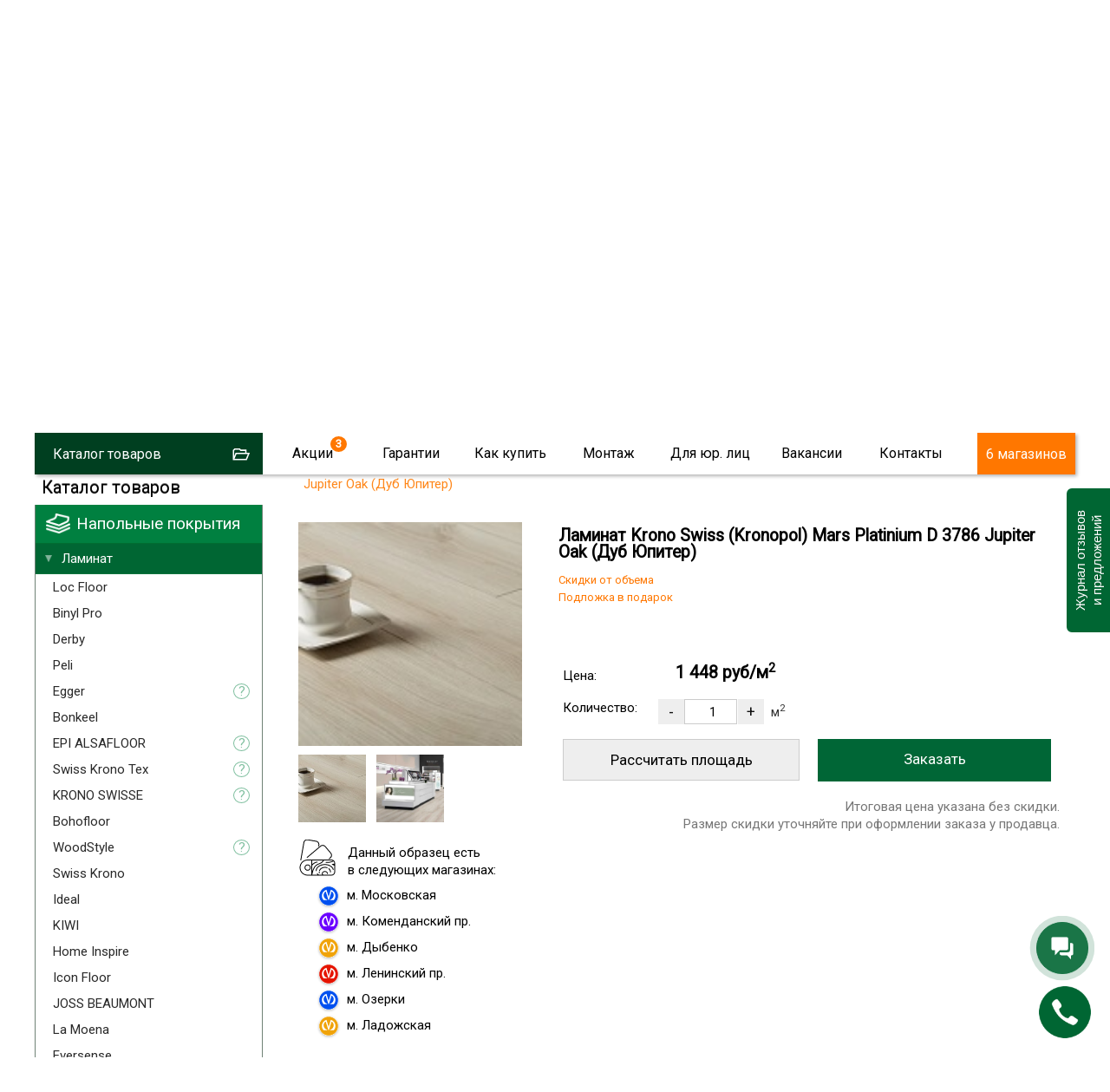

--- FILE ---
content_type: text/html; charset=utf-8
request_url: https://skill-spb.ru/KRONOSWISSPOL025-Laminat-Krono-Swiss-Kronopol-Mars-Platinium-D-3786-Jupiter-Oak-Dub-YUpiter.html
body_size: 27956
content:
<!DOCTYPE html>
<html lang="ru-ru" >
<head>
<script type="text/javascript">window.ab_id=156535</script>
<script src="https://cdn.botfaqtor.ru/one.js"></script>
<!-- Yandex.Metrika counter -->
<script type="text/javascript" >
var ip = {ip_address: "31.131.251.68"}; 
   (function(m,e,t,r,i,k,a){m[i]=m[i]||function(){(m[i].a=m[i].a||[]).push(arguments)};
   m[i].l=1*new Date();
   for (var j = 0; j < document.scripts.length; j++) {if (document.scripts[j].src === r) { return; }}
   k=e.createElement(t),a=e.getElementsByTagName(t)[0],k.async=1,k.src=r,a.parentNode.insertBefore(k,a)})
   (window, document, "script", "https://mc.yandex.ru/metrika/tag.js", "ym");

   ym(11022352, "init", {
        clickmap:true,
        trackLinks:true,
        accurateTrackBounce:true,
        webvisor:true,
        params:window.ip
   });
</script>
<noscript><div><img src="https://mc.yandex.ru/watch/11022352" style="position:absolute; left:-9999px;" alt="" /></div></noscript>
<!-- /Yandex.Metrika counter -->
<script language="JavaScript" type="text/javascript" src="/js/kick_sovetnik/dist/index.min.js"></script>
<link rel="icon" type="image/png" sizes="120x120" href="/images/favicon.png">
<link rel="icon" href="/images/favicon.svg" type="image/svg+xml">
<meta name="viewport" content="width=device-width, initial-scale=0.5,user-scalable=yes"/>
<meta name="yandex-verification" content="e317e243fbdfedde" />
<link href="https://fonts.googleapis.com/css?family=Roboto&display=swap" rel="stylesheet">
<link type="text/css" rel="stylesheet" media="screen, projection" href="/js/jquery/qtip2/jquery.qtip.css" />
<link type="text/css" rel="stylesheet" media="screen, projection" href="/js/wow/animate.css" />
<link type="text/css" rel="stylesheet" media="screen, projection" href="/js/jquery/fancybox/jquery.fancybox-1.3.4.css" />
<link type="text/css" rel="stylesheet" media="screen, projection" href="/js/jquery/ui.new/jquery-ui.min.css" />
<link type="text/css" rel="stylesheet" media="screen, projection" href="/js/jquery/kwiks/default.css?v=230620" />
<link rel="stylesheet" href="/templates/skill/css/normalize.css" type="text/css" />
<script language="JavaScript" type="text/javascript" src="/js/jquery/jquery-1.4.4.min.js"></script>

<script src="/js/jquery/jquery.validate.min.js" type="text/javascript" language="JavaScript"></script>
<script src="/js/jquery/additional-methods.min.js" type="text/javascript" language="JavaScript"></script>
  <base href="https://skill-spb.ru/"/>
  <meta http-equiv="content-type" content="text/html; charset=utf-8" />
  <meta name="robots" content="index, follow" />
  <meta name="keywords" content="ламинат krono swiss (kronopol) mars platinium d 3786 jupiter oak (дуб юпитер), krono swiss (kronopol) , ламинат , напольные покрытия,скилл,https://skill-spb.ru" />
  <meta name="description" content="Распродажа ламинатa Krono Swiss (Kronopol) Mars Platinium  D 3786 Jupiter Oak (Дуб Юпитер) со склада! Самые низкие цены в Санкт-Петербурге!  Множество других расцветок и дизайнов. Быстрая доставка. Мы работаем ежедневно с Пн-Вс с 10:00 до 21:00 +7(812)425-38-74" />
  <title>Ламинат Krono Swiss (Kronopol) Mars Platinium  D 3786 Jupiter Oak (Дуб Юпитер) — купить недорого в СПб</title>
  <link href="/favicon.ico" rel="shortcut icon" type="image/x-icon" />
  <link rel="stylesheet" href="/components/com_jcomments/tpl/skill/style.css?v=21" type="text/css" />
  <link rel="stylesheet" href="/plugins/content/extravote/extravote.css" type="text/css" />
  <script type="text/javascript" src="/components/com_jcomments/js/jcomments-v2.3.js?v=8"></script>
  <script type="text/javascript" src="/components/com_jcomments/libraries/joomlatune/ajax.js?v=4"></script>
  <script type="text/javascript" src="/plugins/content/extravote/extravote.js"></script>
  <script type="text/javascript">var cart_title = "Корзина";var ok_lbl="Продолжить";var cancel_lbl="Отменить";var notice_lbl="Уведомление";var live_site="https://skill-spb.ru";</script>

<link rel="stylesheet" href="/templates/system/css/system.css" type="text/css" />
<link rel="stylesheet" href="/templates/system/css/general.css" type="text/css" />
<link rel="stylesheet" href="/templates/skill/css/template.css?v=230620" type="text/css" /><link rel="stylesheet" href="/css/redesign.css?v=210126" type="text/css" />
<link rel="stylesheet" href="/css/desktop.css?v=110725" type="text/css" />
<link rel="stylesheet" href="/css/skillspb.css?v=271124" type="text/css" />
<meta name='yandex-verification' content='41bad4472e704f27' />

 
<script language="JavaScript" type="text/javascript" src="/js/ajax.js?v=230620"></script>
<script language="JavaScript" type="text/javascript" src="/js/mobile_detect/mobile-detect.js"></script><script language="JavaScript" type="text/javascript" src="/js/mobile_detect/mobile.js"></script>
<script type="text/javascript">jQuery.noConflict();</script>
<script language="JavaScript" type="text/javascript" src="/js/jquery/ui.new/jquery-ui.min.js"></script>
<script language="JavaScript" type="text/javascript" src="/js/jquery/jquery.easing.1.1.1.js"></script>
<script language="JavaScript" type="text/javascript" src="/js/jquery/fancybox/jquery.easing-1.3.pack.js"></script>
<script language="JavaScript" type="text/javascript" src="/js/jquery/jquery.highlight.js"></script><script type="text/javascript" src="/js/virtuemart.js"></script><script language="JavaScript" type="text/javascript" src="/js/script_j.js"></script>
<link rel="stylesheet" href="/js/jquery/priceslider/css/jslider.css" type="text/css" />
<link rel="stylesheet" href="/js/jquery/priceslider/css/jslider.round.css" type="text/css" />

<script language="JavaScript" type="text/javascript" src="/js/jquery/flexmenu/modernizr.custom.js"></script>
<script language="JavaScript" type="text/javascript" src="/js/jquery/flexmenu/flexmenu.min.js"></script>
<script language="JavaScript" type="text/javascript" src="/js/jquery/flexmenu/script.js"></script>
<!--[if IE]>
<script src="/js/IE9.js"></script>
<link rel="stylesheet" href="/templates/skill/css/ie.css" type="text/css" />
<![endif]-->
<!--[if IE9]>
<script src="/js/IE9.js"></script>
<link rel="stylesheet" href="/templates/skill/css/ie.css" type="text/css" />
<![endif]-->
</head>
<body class="poli_h">
<div id="zzy"><div id="zzym">


<div id="zzyn">
<a id="up"></a>
	<div id="main">
		<div id="header">
<div id="right_top">		<div class="moduletable">
					<script language="JavaScript" type="text/javascript" 
 src="/txt/form/script.js?v=141221"></script>
<link type="text/css" rel="stylesheet" media="screen, projection" href="https://skill-spb.ru/txt/form/form.css?v=141221" />
<script language="JavaScript" type="text/javascript" src="https://skill-spb.ru/js/jquery/bootstrap/bootstrap-switch2.js"></script>
<link type="text/css" rel="stylesheet" media="screen, projection" href="https://skill-spb.ru/js/jquery/bootstrap/bootstrap-switch.css" />
<div class='zenden'></div>
<div class='zenden_etc'>
</div>
		</div>
			<div class="moduletable">
					<script type="text/javascript" src="//vk.com/js/api/openapi.js?105"></script>
<script type="text/javascript">
  VK.init({apiId: 2640081, onlyWidgets: true});
</script>		</div>
	</div><div id="fix">		<div class="moduletable zzcity">
					<div class="zz1r">
<div class="zz zz1">
<a href="https://skill-spb.ru/">
<img src="https://skill-spb.ru/images/redesign2/logo.png" alt="Скилл"/>
<span class="zz1s1">Напольные покрытия</span>
<span class="zz1s3">Розница / Опт / Дистрибуция</span>
</a>
</div>



<div class="zz zz101">
<!--<a href="/txt/banner_2020.php" class="banner_2020_click">-->

<span class="zz101s2">Магазины и склад открыты!</span>
<!--</a>-->
</div>



<div class="zz zz2">
<div class="zz2d1">г. Санкт-Петербург</div>
<div class="zz2d3"><a href="tel:+78124253874">8 (812) 425-38-74</a></div>
<!---
<div class="zz2d3"><a href="tel:+78124253874"><strong class="class1">8 (812)  <span>425-38-74</span></strong></a></div>
<div class="zz2d2"><a href="tel:88005559634"><strong class="class1">8 (800) <span>555-96-34</span></strong></a></div>
-->
<div class="zz2d4">Звонки и заявки с 10:00 до 21:00</div>
</div>


<div class="zz zz7" id="zz7">
<div class="zz7d4">Мы работаем</div>
<div class="zz7d7">ЕЖЕДНЕВНО</div>
<div class="zz7d5"><a href="https://skill-spb.ru/cont.html">Адреса магазинов...</a></div>

<div class="zz7d8">МАГАЗИНОВ</div>
</div>




<div class="cart_zz"><!-- START: Modules Anywhere -->
<div class="vmCartModule cart0">






 
    <div class="empty cartr">
<a href="/View-your-cart-content.html"><img src="//skill-spb.ru/images/redesign/cart2.png"></a>
</div>
        

</div>
<!-- END: Modules Anywhere --></div>


</div>		</div>
	
<div id="top2" class="clr">		<div class="moduletable_top11">
					<div class="topmenu tm_topmenu" id="topmenu1">
<ul class="menu smenu">
<li class="noclick  tm_catalog"><a class="arrow">Каталог товаров</a>
<ul class="dropdown-menu">
<li class="first"><a href="https://skill-spb.ru/Napolnyie-pokryitiya/Laminat.html">Ламинат</a></li>
<li><a href="https://skill-spb.ru/Napolnyie-pokryitiya/Parketnaya-doska.html">Паркетная доска</a></li>
<li><a href="https://skill-spb.ru/Kvarts-vinilovaya-plitka.html">Кварцвиниловая плитка</a></li>
<li><a href="https://skill-spb.ru/Napolnyie-pokryitiya/Probkovoe-pokryitie.html">Пробковые покрытия</a></li>
<li><a href="https://skill-spb.ru/Kvarts-vinilovaya-plitka.html">Плитка ПВХ</a></li>
<li><a href="https://skill-spb.ru/Napolnyie-pokryitiya/Aksessuaryi.html">Плинтус/подложка</a></li>
<li><a href="https://skill-spb.ru/Napolnyie-pokryitiya/Linoleum.html">Линолеум</a></li>
<li><a href="https://skill-spb.ru/Napolnyie-pokryitiya/Kovrolin.html">Ковролин</a></li>

<li><a href="https://skill-spb.ru/Napolnyie-pokryitiya/Massivnaya-doska.html">Массивная доска</a></li>
<li><a href="https://skill-spb.ru/Napolnyie-pokryitiya/Keraminovyie-polyi.html">Кераминовые полы</a></li>
<li><a href="https://skill-spb.ru/Napolnyie-pokryitiya/Inzhenernaya-doska.html">Инженерная доска</a></li>

<li><a href="https://skill-spb.ru/Napolnyie-pokryitiya/Stenovyie-paneli.html">Стеновые панели</a></li>
</ul>
</li>



<li class="noclick menu_akcii akcii_poli"><a href="https://skill-spb.ru/actions.html" class="arrow">Акции</a>
<ul class="dropdown-menu">
<li class="first"><a href="https://skill-spb.ru/actions.html">Напольные покрытия</a></li>
<li><a class="top_stretch" href="https://skill-spb.ru/stretch-ceiling.html">Натяжные потолки<span style="display: none;">Бесплатно</span></a></li>
</ul>
</li>

<li class="noclick"><a href="https://skill-spb.ru/garanty.html" class="arrow">Гарантии</a>
<ul class="dropdown-menu">
<li class="first"><a href="https://skill-spb.ru/sertifikat.html">Сертификаты</a></li>
<!--
<li><a href="https://skill-spb.ru/pismoruk">Письмо Директору</a></li>
-->
<li><a href="https://skill-spb.ru/feedback.html">Оставить отзыв</a></li>
<li><a href="https://skill-spb.ru/garanty.html">Возврат товара</a></li>
<li><a href="https://skill-spb.ru/garanty.html">Договор</a></li>
<li><a href="https://skill-spb.ru/cont.html#rekviziti1">Наши реквизиты</a></li>
</ul>
</li>
<li class="noclick"><a href="https://skill-spb.ru/about.html" class="arrow">Как купить</a>
<ul class="dropdown-menu">
<li class="first"><a href="https://skill-spb.ru/about.html">Способы оплаты</a></li>
<li><a href="https://skill-spb.ru/about.html">Доставка</a></li>
<li><a href="https://skill-spb.ru/cont.html">Наши магазины</a></li>
<!--
<li><a href="https://skill-spb.ru/cont.html#rekviziti1">Наши реквизиты</a></li>
-->
</ul>
</li>
<li class="noclick"><a href="https://skill-spb.ru/ukladkapola.html" class="arrow">Монтаж</a>
<ul class="dropdown-menu">
<li class="first"><a href="https://skill-spb.ru/ukladkapola.html">Укладка напольных покрытий</a></li>
<li><a href="https://skill-spb.ru/kakukladivatlaminat.html">Инструкции</a></li>
</ul>
</li>
<li class="noclick"><a href="https://skill-spb.ru/optom.html" class="arrow">Для юр. лиц</a>
<!--
<ul class="dropdown-menu">
<li class="first"><a href="https://skill-spb.ru/snabgentsam.html">Снабженцам</a></li>
<li><a href="https://skill-spb.ru/optom.html">Юр.лицам</a></li>
<li><a href="https://skill-spb.ru/dizayneram.html">Дизайнерам</a></li>
<li><a href="https://skill-spb.ru/stroitelym.html">Строителям</a></li>
</ul>
-->
<li class="noclick"><a href="https://skill-spb.ru/vacancy.html" class="arrow">Вакансии</a>
</li>
<li class="noclick"><a href="https://skill-spb.ru/cont.html" class="arrow">Контакты</a>
<ul class="dropdown-menu">
<li class="first"><a href="https://skill-spb.ru/cont.html">Наши магазины</a></li>
<li><a href="https://skill-spb.ru/cont.html">Cвязаться с нами</a></li>
<!--
<li><a href="https://skill-spb.ru/cont.html#rekviziti1">Наши реквизиты</a></li>
-->
<li><a href="https://skill-spb.ru/feedback.html">Новости и отзывы</a></li>

<li><a href="https://skill-spb.ru/franchise">Франшиза</a></li>
<!--
<li><a href="https://skill-spb.ru/pismoruk">Написать письмо директору</a></li>
-->
</ul>
</li>


<li class="tm_magazinov"><a href="https://skill-spb.ru/cont.html">6 магазинов</a></li>
 </ul>
   
 </div>		</div>
	 
<div id="search">
	<div id="search_sub"></div>
					</div> 		
			</div></div>		</div>
							
						<div class="top1">		<div class="moduletable">
					<div class="header1">
<div id="container" class="container1">
<div class="flexslider flexslider1  flexslider2021">
<ul class="slides2">
			<li class="firsts">
			

			
			
	<div>	
<video class="lazy" autoplay muted loop playsinline  poster="/images/redesign2/redesign3/first.jpg">
  <source data-src="/images/redesign2/redesign3/sklad.mp4" type="video/mp4">
</video>	
</div>
    <script type="text/javascript">
        document.addEventListener("DOMContentLoaded", function() {
  var lazyVideos = [].slice.call(document.querySelectorAll("video.lazy"));

  if ("IntersectionObserver" in window) {
    var lazyVideoObserver = new IntersectionObserver(function(entries, observer) {
      entries.forEach(function(video) {
        if (video.isIntersecting) {
          for (var source in video.target.children) {
            var videoSource = video.target.children[source];
            if (typeof videoSource.tagName === "string" && videoSource.tagName === "SOURCE") {
              videoSource.src = videoSource.dataset.src;
            }
          }

          video.target.load();
          video.target.classList.remove("lazy");
          lazyVideoObserver.unobserve(video.target);
        }
      });
    });

    lazyVideos.forEach(function(lazyVideo) {
      lazyVideoObserver.observe(lazyVideo);
    });
  }
});
    </script>
    
    
    
    
<span class="m1">
	<span>10:00 – 21:00</span>
<strong>ежедневно</strong>
</span>

<span class="m2">
	<!--<span>Центральный <br>склад СЗФО</span>-->
	<span>Наш склад</span>
	<span class="m2_2">В <span class="m2_2_1">наличии</span><br>
более 55 000 кв.м.</span>

</span>


<a href="https://skill-spb.ru/optom.html" class="m3">Оптовый отдел</a>
<a href="https://skill-spb.ru/cont.html#adrez_promishlennaya" class="m4">Магазин при складе</a>


</li>
<!--
<li class="too">

<div></div>

<span class="m1">
	<span>10:00 – 21:00</span>
<strong>ежедневно</strong>
</span>

<span class="m2">
	<span>Магазин<br>– Склад</span>
<strong><a href="https://skill-spb.ru/cont.html#adrez_leninskii">Ленинский пр.</a></strong>
<strong><a href="https://skill-spb.ru/cont.html#adrez_promishlennaya">ул. Промышленная</a></strong>
</span>

<a href="https://skill-spb.ru/cont.html" class="m4">В магазин</a>
				
</li>
-->
<li class="lasts">

	<a class="m10" href="https://skill-spb.ru/cont.html">
Наши<br> магазины
</a>

<span class="m11">

<a class="a1" href="https://skill-spb.ru/cont.html#adrez_viborg">
<span>	 </span>
м. Озерки
<strong><b></b>3 мин.</strong>
</a>
<a class="a2" href="https://skill-spb.ru/cont.html#adrez_zanevs">
<span> </span>
м. Ладожская
<strong><b></b>5 мин.</strong>
</a>
<a class="a3" href="https://skill-spb.ru/cont.html#adrez_pobedi">
<span> </span>
м. Парк Победы
<strong><b></b>5 мин.</strong>
</a>
<a class="a4" href="https://skill-spb.ru/cont.html#adrez_leninskii">
<span> </span>
м. Ленинский пр.
<strong><b></b>7 мин.</strong>
</a>
<a class="a5" href="https://skill-spb.ru/cont.html#adrez_komendantskaya">
<span> </span>
м. Комендантский пр
<strong><b></b>3 мин.</strong>
</a>
<a class="a6" href="https://skill-spb.ru/cont.html#adrez_promishlennaya">
<span> </span>
м. Дыбенко
<strong><b></b>15 мин.</strong>
</a>


<a class="a20" href="https://skill-spb.ru/cont.html#adrez_promishlennaya">
<span> </span>
Центральный склад СПб
</a>


<a class="a30" href="https://skill-spb.ru/cont.html#vasileostrovski">
<span> </span>
м. Василеостровская
</a>


</span>	


<a class="m12" href="https://skill-spb.ru/cont.html">
Выбрать ближайший
</a>


					
</li>							
			</ul>
			</div>
  


	</div>


<div class="bottomheader2">
<ul>
<li><a href="https://skill-spb.ru/Napolnyie-pokryitiya/Laminat.html">Ламинат</a></li>
<li class="bottomheader_li2"><a href="https://skill-spb.ru/Napolnyie-pokryitiya/Parketnaya-doska.html">Паркетная доска</a></li>
<li><a href="https://skill-spb.ru/Kvarts-vinilovaya-plitka.html">Кварцвиниловая плитка</a></li>

<li><a href="https://skill-spb.ru/Napolnyie-pokryitiya/Kvarts-vinilovaya-plitka/Vyibrat-kvarts-vinilovuyu-plitku.html">Виниловый ламинат</a></li>
<li><a href="https://skill-spb.ru/Napolnyie-pokryitiya/Kvarts-vinilovaya-plitka/Vyibrat-kvarts-vinilovuyu-plitku/Laminat-SPC.html">SPC ламинат</a></li>



<li><a href="https://skill-spb.ru/Napolnyie-pokryitiya/Inzhenernaya-doska.html">Инженерная доска</a></li>
<li><a href="https://skill-spb.ru/Napolnyie-pokryitiya/Probkovoe-pokryitie.html">Пробковые покрытия</a></li>
<li><a href="https://skill-spb.ru/Kvarts-vinilovaya-plitka.html">Плитка ПВХ</a></li>
<li><a href="https://skill-spb.ru/Napolnyie-pokryitiya/Aksessuaryi.html">Плинтусы/подложка</a></li>
<li><a href="https://skill-spb.ru/Napolnyie-pokryitiya/Stenovyie-paneli.html">Стеновые панели</a></li>
</ul>
</div>

</div>
		</div>
	</div> 	
		<div id="tott" class="clr">
			<div class="clear"></div>

			<div id="content">
			
				<div class="sub">
				<div id="top"></div>
				
					<div class="pre_content">		<div class="moduletable">
					<script type="text/javascript" src="/js/jquery/jquery.form.min.js"></script>
<script type="text/javascript" src="/components/com_virtuemart/js/slimbox/mootools/mootools-release-1.11.js"></script>
		</div>
	</div>
					<div id="main_content" class="clr"><div id="vmMainPage">
<script src="/js/flypage.js" type="text/javascript" language="JavaScript"></script>
 <script src="/js/jquery/easytabs/jquery.easytabs.min.js" type="text/javascript" language="JavaScript"></script> 
 <link type="text/css" rel="stylesheet" media="screen, projection" href="/js/jquery/easytabs/jquery.easytabs.css" />
 <script type="text/javascript" src="/components/com_virtuemart/themes/skill/templates/basket/updatecart.js"></script>
<div class="flypage flypage4">
<div class="tovar"  itemscope itemtype="https://schema.org/Product">
<div class="pathway">	
<div class="pathway_down" >
<span itemscope itemtype="http://schema.org/BreadcrumbList">



<span itemprop="itemListElement" itemscope itemtype="http://schema.org/ListItem" class="pathway_up">
	<a class="pathway" itemprop="item" href="/Napolnyie-pokryitiya.html"><span itemprop="name">Напольные покрытия</span></a>
	<meta itemprop="position" content="1" />
	</span>/<span itemprop="itemListElement" itemscope itemtype="http://schema.org/ListItem" class="pathway_up">
	<a class="pathway" itemprop="item" href="/Napolnyie-pokryitiya/Laminat.html"><span itemprop="name">Ламинат</span></a>
	<meta itemprop="position" content="2" />
	</span>/<span itemprop="itemListElement" itemscope itemtype="http://schema.org/ListItem" class="pathway_up">
	<a class="pathway" itemprop="item" href="/Napolnyie-pokryitiya/Laminat/Krono-Swiss-Kronopol.html"><span itemprop="name">Krono Swiss (Kronopol)</span></a>
	<meta itemprop="position" content="3" />
	</span>/<span itemprop="itemListElement" itemscope itemtype="http://schema.org/ListItem" class="pathway_up">
	<a class="pathway" itemprop="item" href="/Napolnyie-pokryitiya/Laminat/Krono-Swiss-Kronopol/Mars-Platinium.html"><span itemprop="name">Mars Platinium</span></a>
	<meta itemprop="position" content="4" />
	</span>/<span itemprop="itemListElement" itemscope itemtype="http://schema.org/ListItem" class="pathway_up3">
	<span itemprop="name">
	Ламинат Krono Swiss (Kronopol) Mars Platinium D 3786 Jupiter Oak (Дуб Юпитер)		<meta itemprop="position" content="5" />
		</span>
	</span>
	 
</span>
</div>
</div>
 <div class="tovar_img_up">
	  <div id="tovar_img" >		  	   <a href="//skill-spb.ru/shop/product/kronopol_mars_pl_d3786.jpg" title="Ламинат Krono Swiss (Kronopol) Mars Platinium D 3786 Jupiter Oak (Дуб Юпитер)"><img itemprop="image" src="//skill-spb.ru/shop/product/kronopol_mars_pl_d3786_mini.jpg" alt="Ламинат Krono Swiss (Kronopol) Mars Platinium D 3786 Jupiter Oak (Дуб Юпитер)" border="0"></a>
	  	   
	  	   
	      
	  </div>
<div id="tovar_dopimg" >
 <a href="//skill-spb.ru/shop/product/kronopol_mars_pl_d3786_mini.jpg" title="Ламинат Krono Swiss (Kronopol) Mars Platinium D 3786 Jupiter Oak (Дуб Юпитер)"><img src="//skill-spb.ru/shop/product/kronopol_mars_pl_d3786_mini.jpg" alt="Ламинат Krono Swiss (Kronopol) Mars Platinium D 3786 Jupiter Oak (Дуб Юпитер)"></a>
<a href="//skill-spb.ru/shop/product/kronopol_mars_pl_d3786.jpg" title="Ламинат Krono Swiss (Kronopol) Mars Platinium D 3786 Jupiter Oak (Дуб Юпитер)"><img src="//skill-spb.ru/shop/product/kronopol_mars_pl_d3786.jpg" alt=""></a>
</div>
<div class="social">

</div>



<div class="fl_obrazec_up">


<div class="fl_obrazec">
<p>Данный образец есть<br> в следующих магазинах:</p>	
<ul>
	<li class="m_blue">м. Парк победы</li>
	<li class="m_azul">м. Коменданский пр.</li>
	<li class="m_yellow">м. Дыбенко</li>
	<li class="m_red">м. Ленинский пр.</li>
	<li class="m_blue">м. Озерки</li>
	<li class="m_yellow">м. Ладожская</li>
</ul>
</div>

</div>
</div>



<div id="tovar_op">
<div id="tovar_name">
	  <h1><span  itemprop="name">Ламинат Krono Swiss (Kronopol) Mars Platinium D 3786 Jupiter Oak (Дуб Юпитер)  </span></h1>
	  <div class="tovar_articul">Артикул: #KRONOSWISSPOL025</div>
	</div>


<div class="tovar_sdesc_up">
<div class="tovar_sdesc">
	
 <div class="flypage_product_actions" style="display: none;">
<span class="zdesc1">Скидки от объема<br>Подложка в подарок</span> </div>
	
</div>
</div>
	

<div class="tavar_price_main"  itemscope itemtype="https://schema.org/Offer" itemprop="offers">
<div class="tovar_price">
<span class='tovar_price_name'>Цена:</span><div id="tovar_price" >  
      		<span class="productPrice">
	<span class="productPrice2"  itemprop="price" content="1448">
		1 448 руб/м<sup>2</sup>
				</span>
	</span>
		<span itemprop="priceCurrency" content="RUR"></span>
</div>
</div>
<div class="tovar_col">

 <span class='tovar_price_name'>Количество:</span>	<div class="pricepole">
	 
<div class="vmCartContainer">
    
    <form action="https://skill-spb.ru/index.php" method="post" name="addtocart" id="addtocart_697404afa862f" class="addtocart_form" >


<div class="vmCartDetails">

<input type="hidden" name="product_id" value="24476" />
<input type="hidden" name="prod_id[]" value="24476" />
 
 
</div>
         
    <div style="float: right;vertical-align: middle;"> 
				<input type="button" class="prilla quantity_box_button quantity_box_button_down" onclick="var qty_el = document.getElementById('quantity24476'); var qty = qty_el.value; if( !isNaN( qty ) &amp;&amp; qty > 0 ) qty_el.value--;return false;" value="-" />
		<input type="text" class="ploshad inputboxquantity prilla" size="4" id="quantity24476" name="quantity[]" value="1" onkeyup="calculate3(this)" onclick="jQuery('#dlina').val('');jQuery('#shirina').val('');"/>
		<input type="button" class="prilla quantity_box_button quantity_box_button_up" onclick="var qty_el = document.getElementById('quantity24476'); var qty = qty_el.value; if( !isNaN( qty )) qty_el.value++;return false;" value="+" />
		<span class='m2kv'>м<sup>2</sup></span>    
    <!--<input type="submit" class="addtocart_button" value="" title="" />-->
		<input type="submit" class="addtocart_button laddtocart" value="Заказать" title="Купить" />
	
    </div>
        
    <input type="hidden" name="flypage" value="shop.flypage4.tpl" />
	<input type="hidden" name="page" value="shop.cart" />
    <input type="hidden" name="manufacturer_id" value="1" />
    <input type="hidden" name="category_id" value="4554" />
    <input type="hidden" name="func" value="cartAdd" />
    <input type="hidden" name="option" value="com_virtuemart" />
    <input type="hidden" name="Itemid" value="24" />
    <input type="hidden" name="set_price[]" value="" />
    <input type="hidden" name="adjust_price[]" value="" />
    <input type="hidden" name="master_product[]" value="" />
    	</form>
</div></div>
</div>


	
<div class="product_metrag">
<table id="tavar_price_tableid1" class="tavar_price_table">
<tr><td class="td_pre">
<div class="calcfm">
	<input type="hidden" value="1448" id="price" name="price">
	<input type="hidden" value="1.864" id="metraj" name="metraj">

<div class="div_table_zag">Рассчитать площадь</div>

<table class="tavar_price_table2">
<tr><td colspan="3">Размеры помещения

	<div id="error"></div>
</td></tr>
<tr class="td_razmer"><td class="td_dlina">
                    	<input type="text" onkeyup="calculate3(this)" onclick="jQuery('input#ploshad').val('');" id="dlina" name="dlina" size="5" placeholder="Длина(м)" maxlength="5">
  </td><td class="td_x">x</td><td class="td_shirina">
                    	<input type="text" onkeyup="calculate3(this)" onclick="jQuery('input#ploshad').val('');" id="shirina" name="shirina" size="5" placeholder="Ширина(м)" maxlength="5">
</td></tr>
<tr style="display:none;"> <td colspan="3">  				
                    	<label for="configuracija" title="Конфигурация помещения">Конфигурация</label>
						</td><td>
                    	<select onchange="calculate3()" class="standard" id="configuracija" name="configuracija"><option value="priamougol">Прямоугольная</option><option value="slojnaja">Сложная</option></select>
  </td></tr><tr>
  <td colspan="3" class="td_ukladka">   
                    	<label for="priamaja">Способ укладки</label> 
						</td></tr><tr>
						  <td colspan="3"> 
						  
						   
<div class="ukladka_n">			  
<label>
  <input type="radio" id="ukladka" name="ukladka" value="priamaja" onchange="calculate3()" checked>
  <span>По прямой</span>
</label>
<label>
  <input  type="radio" id="ukladka" name="ukladka" value="diagonal" onchange="calculate3()">
  <span>По диагонали</span>
</label>						  
	</div>	
                    	
                    	
  </td></tr>  					
</table>


	</div>
</td>
<td>
<table class="table_rasschet">
<tr class=" videlen videlen0">
<td>				
						<div class="upakov0">Чистая площадь:</div>
</td><td>
                    	<div id="ploshad"></div>
</td>
</tr>


<tr class="videlen videlen1">
<td>				
						<div class="upakov2">Метраж кратно пачкам:</div>
</td><td>
                    	<div id="obshij_metraj"></div>
</td>
</tr>
<tr class="videlen videlen2"><td>
                    	<div class="upakov1">Количество пачек:</div>
</td><td>				
                    	<div id="upakovok"></div>
</td>
</tr>	



<tr  class="tr_itogo"><td   class="td_itogo td_itogo1" colspan="2">			
						<div class="upakov3">Итого:</div>

                    	<div id="obshaja_stoimost"></div>
</td>

</tr>
</table>
</td></tr>
<tr><td class="metrag_pred" colspan="2">
Итоговая цена указана без скидки.<br /> 
Размер скидки уточняйте при оформлении заказа у продавца.
</td></tr>
 </table>	
</div>
</div>

</div>




<div id="tovar_op2">

<div class="tabz_up">
<!-----TABY-------------------->
<!-----TABY OGLAVLENIE-------------------->
	<div id="tab-container" class="tabz tab-container">
 <ul class='etabs'>
<li class="tabl" id="defaultli">
<a href="#tabs-1"><span>Характеристики товара</span></a>
</li>
<li class="tabl">
<a href="#tabs-2"><span>Советы дизайнера</span></a>
</li>
<li class="tabl"><a href="#tabs-3"><span>Отзывы о товаре
  (3)	</span></a></li>




	
  </ul>
  
 <div id="tabs-1"  class="tabzi"> 
 <div class="harecter">

	<div class="haracter_body"><div class="pro_desc"><div class="pro_desc_o_marke"><div class="pro_desc_o_marke0"></div><div class="pro_desc_o_marke1"><p></p><p></p></div></div><div class="pro_desc_o_dizaine"><div class="pro_desc_o_dizaine0"></div><div class="pro_desc_o_dizaine1"><table class="pro_desc_o_dizaine2"><tbody><tr><td>Название</td><td>D 3786 Jupiter Oak (Дуб Юпитер)</td></tr><tr><td>Страна</td><td>Польша</td></tr><tr><td>Класс</td><td>32</td></tr><tr><td>Площадь упаковок, м2</td><td>1,864</td></tr><tr><td>Кол-во в упаковке, шт.</td><td>7</td></tr><tr><td>Длина, мм</td><td>1380</td></tr><tr><td>Ширина, мм</td><td>193</td></tr><tr><td>Толщина, мм</td><td>10</td></tr><tr><td>Фаска</td><td>4V</td></tr><tr><td>Обработка поверхности</td><td>структура 3D</td></tr><tr><td></td></tr><tr><td>Тип укладки</td><td>замковый</td></tr><tr><td></td></tr><tr><td></td><td></td></tr></tbody></table></div></div></div></div>
	
	
	<div class="haracter_body2" style="display: none;"  itemprop="description"> Название D 3786 Jupiter Oak (Дуб Юпитер) Страна Польша Класс 32 Площадь упаковок, м2 1,864 Кол-во в упаковке, шт. 7 Длина, мм 1380 Ширина, мм 193 Толщина, мм 10 Фаска 4V Обработка поверхности структура 3D Тип укладки замковый </div>
	
</div> 
  </div>
  
<div id="tabs-2"  class="tabzi">
<div id="tlinks">
C этим также читают: <a href='//skill-spb.ru/Napolnyie-pokryitiya/Laminat/Vyibrat-laminat/Laminat-10-mm.html'>ламинат 10 мм </a></div>
</div>	
<div id="tabs-3"  class="tabzi">
<script type="text/javascript">
<!--
var jcomments=new JComments(24476, 'com_virtuemart','/index.php?option=com_jcomments&amp;tmpl=component');
jcomments.setList('comments-list');
//-->
</script>
<div id="jc">
<div id="comments"><h4>Отзывы и оценки покупателей </h4>
<div id="comments-list" class="comments-list comments-list2"  itemscope itemtype="http://schema.org/Review" itemprop="reviews">




	<div class="even" id="comment-item-3940">
<div class="comment-box">

<span class="comments-vote">
	<span class="vote_zz">Оцените отзыв</span>
	<span id="comment-vote-holder-3940" class="comments-vote_sub">

<a href="#" class="vote-good" title="Хороший отзыв!" onclick="jcomments.voteComment(3940, 1);return false;"></a>
 <span class="vote-none">0</span>
 
 <a href="#" class="vote-poor" title="Плохой отзыв!" onclick="jcomments.voteComment(3940, -1);return false;"></a>

	</span>
</span>





<span class="comment-author" itemprop="author">Лев</span>
 
<p class="comment-date">
<span class="comm_rating">
<script type="text/javascript" language="javascript">
<!--
var sfolder = '';
var extravote_text=Array('Ваш броузер не поддерживает AJAX!','Загрузка','Спасибо, Ваш голос принят!','Вы должны Войти, чтобы голосовать.','Вы уже голосовали.','Голосов','');
-->
</script>
<div class="extravote-container-small" itemscope itemtype="http://schema.org/Rating" itemprop="reviewRating">
<div> 
<meta itemprop="worstRating" content ="0">
<meta  itemprop="ratingValue"  content=0 />
<meta  itemprop="bestRating" content="5" />
</div>
  <ul class="extravote-stars-small">
    <li id="rating_3940_3940" class="current-rating" style="width:0%;"></li>
    <li><a href="javascript:void(null)" onclick="javascript:JVXVote(3940,1,0,0,'3940',1);" title="Очень плохо" class="ev-one-star">1</a></li>
    <li><a href="javascript:void(null)" onclick="javascript:JVXVote(3940,2,0,0,'3940',1);" title="Плохо" class="ev-two-stars">2</a></li>
    <li><a href="javascript:void(null)" onclick="javascript:JVXVote(3940,3,0,0,'3940',1);" title="Нормально" class="ev-three-stars">3</a></li>
    <li><a href="javascript:void(null)" onclick="javascript:JVXVote(3940,4,0,0,'3940',1);" title="Хорошо" class="ev-four-stars">4</a></li>
    <li><a href="javascript:void(null)" onclick="javascript:JVXVote(3940,5,0,0,'3940',1);" title="Отлично" class="ev-five-stars">5</a></li>
  </ul>
</div>
  <span id="extravote_3940_3940" class="extravote-count"><small></small></span></span> 

<meta  itemprop="datePublished" content="2019-08-19T00:00:00+00:00" />
 <span class="comment-date2">
   </span> 
  </p>
  
  <div class="miks" style="display: none;" itemprop="itemReviewed" itemscope itemtype="http://schema.org/Product">Ламинат Krono Swiss (Kronopol) Mars Platinium D 3786 Jupiter Oak (Дуб Юпитер)</div> 
  
<div class="comment-body" id="comment-body-3940" itemprop="reviewBody">Воду впитывает, да, но любой ламинат лучше вообще не класть во влажных местах . Я изначально это знал и укладывал в коридор. Служит уже довольно долго, нареканий нет</div>
</div><div class="clear"></div>

</div>
	<div class="odd" id="comment-item-3939">
<div class="comment-box">

<span class="comments-vote">
	<span class="vote_zz">Оцените отзыв</span>
	<span id="comment-vote-holder-3939" class="comments-vote_sub">

<a href="#" class="vote-good" title="Хороший отзыв!" onclick="jcomments.voteComment(3939, 1);return false;"></a>
 <span class="vote-none">0</span>
 
 <a href="#" class="vote-poor" title="Плохой отзыв!" onclick="jcomments.voteComment(3939, -1);return false;"></a>

	</span>
</span>





<span class="comment-author" itemprop="author">Алина</span>
 
<p class="comment-date">
<span class="comm_rating">
<div class="extravote-container-small" itemscope itemtype="http://schema.org/Rating" itemprop="reviewRating">
<div> 
<meta itemprop="worstRating" content ="0">
<meta  itemprop="ratingValue"  content=0 />
<meta  itemprop="bestRating" content="5" />
</div>
  <ul class="extravote-stars-small">
    <li id="rating_3939_3939" class="current-rating" style="width:0%;"></li>
    <li><a href="javascript:void(null)" onclick="javascript:JVXVote(3939,1,0,0,'3939',1);" title="Очень плохо" class="ev-one-star">1</a></li>
    <li><a href="javascript:void(null)" onclick="javascript:JVXVote(3939,2,0,0,'3939',1);" title="Плохо" class="ev-two-stars">2</a></li>
    <li><a href="javascript:void(null)" onclick="javascript:JVXVote(3939,3,0,0,'3939',1);" title="Нормально" class="ev-three-stars">3</a></li>
    <li><a href="javascript:void(null)" onclick="javascript:JVXVote(3939,4,0,0,'3939',1);" title="Хорошо" class="ev-four-stars">4</a></li>
    <li><a href="javascript:void(null)" onclick="javascript:JVXVote(3939,5,0,0,'3939',1);" title="Отлично" class="ev-five-stars">5</a></li>
  </ul>
</div>
  <span id="extravote_3939_3939" class="extravote-count"><small></small></span></span> 

<meta  itemprop="datePublished" content="2019-08-19T00:00:00+00:00" />
 <span class="comment-date2">
   </span> 
  </p>
  
  <div class="miks" style="display: none;" itemprop="itemReviewed" itemscope itemtype="http://schema.org/Product">Ламинат Krono Swiss (Kronopol) Mars Platinium D 3786 Jupiter Oak (Дуб Юпитер)</div> 
  
<div class="comment-body" id="comment-body-3939" itemprop="reviewBody">Покупали ламинат на кухню. Нас немножко подтопило в первую же неделю. Ламинат справился на "четверочку". Воду вытерли так быстро как могли, но некоторые доски набухли</div>
</div><div class="clear"></div>

</div>
	<div class="even" id="comment-item-3938">
<div class="comment-box">

<span class="comments-vote">
	<span class="vote_zz">Оцените отзыв</span>
	<span id="comment-vote-holder-3938" class="comments-vote_sub">

<a href="#" class="vote-good" title="Хороший отзыв!" onclick="jcomments.voteComment(3938, 1);return false;"></a>
 <span class="vote-none">0</span>
 
 <a href="#" class="vote-poor" title="Плохой отзыв!" onclick="jcomments.voteComment(3938, -1);return false;"></a>

	</span>
</span>





<span class="comment-author" itemprop="author">Николай</span>
 
<p class="comment-date">
<span class="comm_rating">
<div class="extravote-container-small" itemscope itemtype="http://schema.org/Rating" itemprop="reviewRating">
<div> 
<meta itemprop="worstRating" content ="0">
<meta  itemprop="ratingValue"  content=0 />
<meta  itemprop="bestRating" content="5" />
</div>
  <ul class="extravote-stars-small">
    <li id="rating_3938_3938" class="current-rating" style="width:0%;"></li>
    <li><a href="javascript:void(null)" onclick="javascript:JVXVote(3938,1,0,0,'3938',1);" title="Очень плохо" class="ev-one-star">1</a></li>
    <li><a href="javascript:void(null)" onclick="javascript:JVXVote(3938,2,0,0,'3938',1);" title="Плохо" class="ev-two-stars">2</a></li>
    <li><a href="javascript:void(null)" onclick="javascript:JVXVote(3938,3,0,0,'3938',1);" title="Нормально" class="ev-three-stars">3</a></li>
    <li><a href="javascript:void(null)" onclick="javascript:JVXVote(3938,4,0,0,'3938',1);" title="Хорошо" class="ev-four-stars">4</a></li>
    <li><a href="javascript:void(null)" onclick="javascript:JVXVote(3938,5,0,0,'3938',1);" title="Отлично" class="ev-five-stars">5</a></li>
  </ul>
</div>
  <span id="extravote_3938_3938" class="extravote-count"><small></small></span></span> 

<meta  itemprop="datePublished" content="2019-08-19T00:00:00+00:00" />
 <span class="comment-date2">
   </span> 
  </p>
  
  <div class="miks" style="display: none;" itemprop="itemReviewed" itemscope itemtype="http://schema.org/Product">Ламинат Krono Swiss (Kronopol) Mars Platinium D 3786 Jupiter Oak (Дуб Юпитер)</div> 
  
<div class="comment-body" id="comment-body-3938" itemprop="reviewBody">Появляются небольшие царапины от собачьих когтей</div>
</div><div class="clear"></div>

</div>
</div>
<div id="comments-list-footer"></div>
</div>
<h4 id="pull">Добавить отзыв</h4>
<a id="addcomments" href="#addcomments"></a>
<form id="comments-form" name="comments-form" action="javascript:void(null);">
<p>
	<span>
		<input id="comments-form-name" type="text" name="name" value="" placeholder="Ваше имя..." maxlength="20" size="22" tabindex="1" />
		
	</span>
</p>
<p>
	<span>
		<textarea id="comments-form-comment" name="comment" cols="65" rows="4" tabindex="5" placeholder="Напишите Ваш отзыв..."></textarea>
	</span>
	
	
</p>
<div id="comments-form-buttons">
	<div class="btn" id="comments-form-send"><div><a href="#" tabindex="7" onclick="jcomments.saveComment();return false;" title="Отправить (Ctrl+Enter)">Оставить отзыв</a></div></div>
	<div class="btn" id="comments-form-cancel" style="display:none;"><div><a href="#" tabindex="8" onclick="return false;" title="Отменить">Отменить</a></div></div>
	<div style="clear:both;"></div>
</div>
<div class="adminstr">
	Обязательно указывайте номер телефона или электронный адрес для обратной связи. Ваши контактные данные доступны только руководству и не отображаются на сайте. Компания оставляет за собой право не публиковать отзывы без контактных данных.
</div>
<div>
	<input type="hidden" name="object_id" value="24476" />
	<input type="hidden" name="object_group" value="com_virtuemart" />
</div>
</form>
<script type="text/javascript">
<!--
function JCommentsInitializeForm()
{
	var jcEditor = new JCommentsEditor('comments-form-comment', true);
	jcomments.setForm(new JCommentsForm('comments-form', jcEditor));
}

if (window.addEventListener) {window.addEventListener('load',JCommentsInitializeForm,false);}
else if (document.addEventListener){document.addEventListener('load',JCommentsInitializeForm,false);}
else if (window.attachEvent){window.attachEvent('onload',JCommentsInitializeForm);}
else {if (typeof window.onload=='function'){var oldload=window.onload;window.onload=function(){oldload();JCommentsInitializeForm();}} else window.onload=JCommentsInitializeForm;} 
//-->
</script>
<div id="comments-footer" align="center"></div>
<script type="text/javascript">
<!--
jcomments.setAntiCache(1,1,0);
//-->
</script> 
</div>
<!-----VKONTAKTE MNE NRAVITSYA-------------------->
<div class="vkontakte">
<script type="text/javascript">
//VK.Widgets.Like("vk_like", {type: "button"});
</script>
<div id="vk_like"></div>
</div>
</div>



<!------------------------->
</div>






</div>




<div class="tabz_dop_up">
	
</div>




	






</div>




<br style="clear:both;" />
<div id="tovar_file"> 
	  </div>
<div id="tovar_dop" > 
	   		 		  </div>











<!--
<script type="text/javascript" src="/js/jquery/carusel/jcarousellite.js"></script>
<script type="text/javascript" src="/js/jquery/carusel/script.js"></script>
	<link href="/js/jquery/carusel/jquery.jcarousel.css" rel="stylesheet" type="text/css">
	<link href="/js/jquery/carusel/skin.css" rel="stylesheet" type="text/css">	

<script type="text/javascript" src="/js/jquery/carusel/jquery.jcarousel.js"></script>
<script type="text/javascript" src="/js/jquery/carusel/script.js"></script>
<link href="/js/jquery/carusel/jcarousel.responsive.css" rel="stylesheet" type="text/css">
	
	-->
	
	
	
	
    <link rel="stylesheet" href="/js/jquery/owlcarousel/assets/owl.carousel.min.css">
    <link rel="stylesheet" href="/js/jquery/owlcarousel/assets/owl.theme.default.css">
<script src="/js/jquery/owlcarousel/owl.carousel.js"></script>
	<script src="/js/jquery/equalheights/jquery.equalheights.min.js"></script>
<script src="/js/jquery/owlcarousel/script.js"></script>


		
			<div class="related_products">

 
<div class="related-uni"> 
<h3>Вам могут понадобиться</h3>
<div class="jcarousel-wrapper">
<div class="jcarousel22 jcarousel1 owl-carousel owl-theme">
        <div class="jcarousel01">
      	<div class="related-div">
      		 
<div class="imgcrop_up">
<div class="imgcrop">
<a title="Подложка ПОЛИИЗОЛ professional 3 мм" href="/86754-Podlozhka-POLIIZOL-professional-3-mm.html">
			  	   <a href="/86754-Podlozhka-POLIIZOL-professional-3-mm.html" title="Подложка ПОЛИИЗОЛ professional 3 мм"><img itemprop="image" src="//skill-spb.ru/shop/product/_________________67c6ffaa35b63.jpg" alt="Подложка ПОЛИИЗОЛ professional 3 мм" border="0"></a>
</a>
</div>
</div>
 <div class='related_name'><a title="Подложка ПОЛИИЗОЛ professional 3 мм" href="/86754-Podlozhka-POLIIZOL-professional-3-mm.html">Подложка ПОЛИИЗОЛ professional 3 мм</a></div>
<div class="bottom1">
<div class='related_price'>
	<span class="productPrice">
	<span class="productPrice2" content="220">
		220 р. 		<span class="mm"></span>
				</span>
	</span>
</div>
<div class='related_kupit'>

<a class="addtocart_button_module addtocart_a3" href="/86754-Podlozhka-POLIIZOL-professional-3-mm.html">Добавить</a>

	</div>
</div>      	</div>
    </div>
	    <div class="jcarousel01">
      	<div class="related-div">
      		 
<div class="imgcrop_up">
<div class="imgcrop">
<a title="Подложка ВТМ 3 мм" href="/7377-Podlozhka-VTM-3-mm.html">
			  	   <a href="/7377-Podlozhka-VTM-3-mm.html" title="Подложка ВТМ 3 мм"><img itemprop="image" src="//skill-spb.ru/shop/product/_________________67c6fbaacfacd.jpg" alt="Подложка ВТМ 3 мм" border="0"></a>
</a>
</div>
</div>
 <div class='related_name'><a title="Подложка ВТМ 3 мм" href="/7377-Podlozhka-VTM-3-mm.html">Подложка ВТМ 3 мм</a></div>
<div class="bottom1">
<div class='related_price'>
	<span class="productPrice">
	<span class="productPrice2" content="110">
		110 р. 		<span class="mm"></span>
				</span>
	</span>
</div>
<div class='related_kupit'>

<a class="addtocart_button_module addtocart_a3" href="/7377-Podlozhka-VTM-3-mm.html">Добавить</a>

	</div>
</div>      	</div>
    </div>
	    <div class="jcarousel01">
      	<div class="related-div">
      		 
<div class="imgcrop_up">
<div class="imgcrop">
<a title="Подложка Пробковая 2мм" href="/7375-Podlozhka-Probkovaya-2mm.html">
			  	   <a href="/7375-Podlozhka-Probkovaya-2mm.html" title="Подложка Пробковая 2мм"><img itemprop="image" src="//skill-spb.ru/shop/product/resized/min/podl_probka_2_cmin.jpg" alt="Подложка Пробковая 2мм" border="0"></a>
</a>
</div>
</div>
 <div class='related_name'><a title="Подложка Пробковая 2мм" href="/7375-Podlozhka-Probkovaya-2mm.html">Подложка Пробковая 2мм</a></div>
<div class="bottom1">
<div class='related_price'>
	<span class="productPrice">
	<span class="productPrice2" content="420">
		420 р. 		<span class="mm"></span>
				</span>
	</span>
</div>
<div class='related_kupit'>

<a class="addtocart_button_module addtocart_a3" href="/7375-Podlozhka-Probkovaya-2mm.html">Добавить</a>

	</div>
</div>      	</div>
    </div>
	    <div class="jcarousel01">
      	<div class="related-div">
      		 
<div class="imgcrop_up">
<div class="imgcrop">
<a title="Подложка Виниловая 2мм" href="/7378-Podlozhka-Vinilovaya-2mm.html">
			  	   <a href="/7378-Podlozhka-Vinilovaya-2mm.html" title="Подложка Виниловая 2мм"><img itemprop="image" src="//skill-spb.ru/shop/product/resized/min/podl_vinil_2mm_cmin.jpg" alt="Подложка Виниловая 2мм" border="0"></a>
</a>
</div>
</div>
 <div class='related_name'><a title="Подложка Виниловая 2мм" href="/7378-Podlozhka-Vinilovaya-2mm.html">Подложка Виниловая 2мм</a></div>
<div class="bottom1">
<div class='related_price'>
	<span class="productPrice">
	<span class="productPrice2" content="50">
		50 р. 		<span class="mm"></span>
				</span>
	</span>
</div>
<div class='related_kupit'>

<a class="addtocart_button_module addtocart_a3" href="/7378-Podlozhka-Vinilovaya-2mm.html">Добавить</a>

	</div>
</div>      	</div>
    </div>
	    <div class="jcarousel01">
      	<div class="related-div">
      		 
<div class="imgcrop_up">
<div class="imgcrop">
<a title="Пленка полиэтиленова 200 мкм" href="/7385-Plenka-polietilenova-200-mkm.html">
			  	   <a href="/7385-Plenka-polietilenova-200-mkm.html" title="Пленка полиэтиленова 200 мкм"><img itemprop="image" src="//skill-spb.ru/shop/product/resized/min/plenka_200_mkm_cmin.jpg" alt="Пленка полиэтиленова 200 мкм" border="0"></a>
</a>
</div>
</div>
 <div class='related_name'><a title="Пленка полиэтиленова 200 мкм" href="/7385-Plenka-polietilenova-200-mkm.html">Пленка полиэтиленова 200 мкм</a></div>
<div class="bottom1">
<div class='related_price'>
	<span class="productPrice">
	<span class="productPrice2" content="80">
		80 р. 		<span class="mm"></span>
				</span>
	</span>
</div>
<div class='related_kupit'>

<a class="addtocart_button_module addtocart_a3" href="/7385-Plenka-polietilenova-200-mkm.html">Добавить</a>

	</div>
</div>      	</div>
    </div>
	    <div class="jcarousel01">
      	<div class="related-div">
      		 
<div class="imgcrop_up">
<div class="imgcrop">
<a title="Wood-Lab Legno Санторини серый" href="/SPWL00005-Wood-Lab-Legno-Santorini-seryiy.html">
			  	   <a href="/SPWL00005-Wood-Lab-Legno-Santorini-seryiy.html" title="Wood-Lab Legno Санторини серый"><img itemprop="image" src="//skill-spb.ru/shop/product/wl_santorini_seryi_mini.jpg" alt="Wood-Lab Legno Санторини серый" border="0"></a>
</a>
</div>
</div>
 <div class='related_name'><a title="Wood-Lab Legno Санторини серый" href="/SPWL00005-Wood-Lab-Legno-Santorini-seryiy.html">Wood-Lab Legno Санторини серый</a></div>
<div class="bottom1">
<div class='related_price'>
	<span class="productPrice">
	<span class="productPrice2" content="1100">
		1 100 р. 		<span class="mm"></span>
				</span>
	</span>
</div>
<div class='related_kupit'>

<a class="addtocart_button_module addtocart_a3" href="/SPWL00005-Wood-Lab-Legno-Santorini-seryiy.html">Добавить</a>

	</div>
</div>      	</div>
    </div>
	    <div class="jcarousel01">
      	<div class="related-div">
      		 
<div class="imgcrop_up">
<div class="imgcrop">
<a title="Универсальное средство для влажной уборки Berger BioSoap 1 л" href="/84939-Universalnoe-sredstvo-dlya-vlazhnoy-uborki-Berger-BioSoap-1-l.html">
			  	   <a href="/84939-Universalnoe-sredstvo-dlya-vlazhnoy-uborki-Berger-BioSoap-1-l.html" title="Универсальное средство для влажной уборки Berger BioSoap 1 л"><img itemprop="image" src="//skill-spb.ru/shop/product/resized/min/Brilliance-BioSoap-1l-min_cmin.jpg" alt="Универсальное средство для влажной уборки Berger BioSoap 1 л" border="0"></a>
</a>
</div>
</div>
 <div class='related_name'><a title="Универсальное средство для влажной уборки Berger BioSoap 1 л" href="/84939-Universalnoe-sredstvo-dlya-vlazhnoy-uborki-Berger-BioSoap-1-l.html">Универсальное средство для влажной уборки Berger BioSoap 1 л</a></div>
<div class="bottom1">
<div class='related_price'>
	<span class="productPrice">
	<span class="productPrice2" content="3350">
		3 350 р. 		<span class="mm"></span>
				</span>
	</span>
</div>
<div class='related_kupit'>

<a class="addtocart_button_module addtocart_a3" href="/84939-Universalnoe-sredstvo-dlya-vlazhnoy-uborki-Berger-BioSoap-1-l.html">Добавить</a>

	</div>
</div>      	</div>
    </div>
	    <div class="jcarousel01">
      	<div class="related-div">
      		 
<div class="imgcrop_up">
<div class="imgcrop">
<a title="Плинтус Pedross 60х22 Дуб Грей" href="/81809-Plintus-Pedross-60h22-Dub-Grey.html">
			  	   <a href="/81809-Plintus-Pedross-60h22-Dub-Grey.html" title="Плинтус Pedross 60х22 Дуб Грей"><img itemprop="image" src="//skill-spb.ru/shop/product/resized/min/maxnew_Pedross_Dub_Grei_60x22n_cmin.jpg" alt="Плинтус Pedross 60х22 Дуб Грей" border="0"></a>
</a>
</div>
</div>
 <div class='related_name'><a title="Плинтус Pedross 60х22 Дуб Грей" href="/81809-Plintus-Pedross-60h22-Dub-Grey.html">Плинтус Pedross 60х22 Дуб Грей</a></div>
<div class="bottom1">
<div class='related_price'>
	<span class="productPrice">
	<span class="productPrice2" content="538">
		538 р. 		<span class="mm"></span>
				</span>
	</span>
</div>
<div class='related_kupit'>

<a class="addtocart_button_module addtocart_a3" href="/81809-Plintus-Pedross-60h22-Dub-Grey.html">Добавить</a>

	</div>
</div>      	</div>
    </div>
	    <div class="jcarousel01">
      	<div class="related-div">
      		 
<div class="imgcrop_up">
<div class="imgcrop">
<a title="Плинтус Cosca Decor Nanoflex EP07 Дуб Темный" href="/84822-Plintus-Cosca-Decor-Nanoflex-EP07-Dub-Temnyiy.html">
			  	   <a href="/84822-Plintus-Cosca-Decor-Nanoflex-EP07-Dub-Temnyiy.html" title="Плинтус Cosca Decor Nanoflex EP07 Дуб Темный"><img itemprop="image" src="//skill-spb.ru/shop/product/resized/min/ctom_plintus_46_cmin.jpg" alt="Плинтус Cosca Decor Nanoflex EP07 Дуб Темный" border="0"></a>
</a>
</div>
</div>
 <div class='related_name'><a title="Плинтус Cosca Decor Nanoflex EP07 Дуб Темный" href="/84822-Plintus-Cosca-Decor-Nanoflex-EP07-Dub-Temnyiy.html">Плинтус Cosca Decor Nanoflex EP07 Дуб Темный</a></div>
<div class="bottom1">
<div class='related_price'>
	<span class="productPrice">
	<span class="productPrice2" content="457">
		457 р. 		<span class="mm"></span>
				</span>
	</span>
</div>
<div class='related_kupit'>

<a class="addtocart_button_module addtocart_a3" href="/84822-Plintus-Cosca-Decor-Nanoflex-EP07-Dub-Temnyiy.html">Добавить</a>

	</div>
</div>      	</div>
    </div>
	    <div class="jcarousel01">
      	<div class="related-div">
      		 
<div class="imgcrop_up">
<div class="imgcrop">
<a title="Плинтус Pedross 80х16  Дуб Чёрный" href="/81924-Plintus-Pedross-80h16-Dub-CHyornyiy.html">
			  	   <a href="/81924-Plintus-Pedross-80h16-Dub-CHyornyiy.html" title="Плинтус Pedross 80х16  Дуб Чёрный"><img itemprop="image" src="//skill-spb.ru/shop/product/resized/min/maxnew_Pedross_Dub_Chyornyi_80kh16n_cmin.jpg" alt="Плинтус Pedross 80х16  Дуб Чёрный" border="0"></a>
</a>
</div>
</div>
 <div class='related_name'><a title="Плинтус Pedross 80х16  Дуб Чёрный" href="/81924-Plintus-Pedross-80h16-Dub-CHyornyiy.html">Плинтус Pedross 80х16  Дуб Чёрный</a></div>
<div class="bottom1">
<div class='related_price'>
	<span class="productPrice">
	<span class="productPrice2" content="605">
		605 р. 		<span class="mm"></span>
				</span>
	</span>
</div>
<div class='related_kupit'>

<a class="addtocart_button_module addtocart_a3" href="/81924-Plintus-Pedross-80h16-Dub-CHyornyiy.html">Добавить</a>

	</div>
</div>      	</div>
    </div>
	    <div class="jcarousel01">
      	<div class="related-div">
      		 
<div class="imgcrop_up">
<div class="imgcrop">
<a title="Плинтус TeckWood Дуб Торонто (100)" href="/80746-Plintus-TeckWood-Dub-Toronto-100.html">
			  	   <a href="/80746-Plintus-TeckWood-Dub-Toronto-100.html" title="Плинтус TeckWood Дуб Торонто (100)"><img itemprop="image" src="//skill-spb.ru/shop/product/resized/min/ctom_plintus_249_cmin.jpg" alt="Плинтус TeckWood Дуб Торонто (100)" border="0"></a>
</a>
</div>
</div>
 <div class='related_name'><a title="Плинтус TeckWood Дуб Торонто (100)" href="/80746-Plintus-TeckWood-Dub-Toronto-100.html">Плинтус TeckWood Дуб Торонто (100)</a></div>
<div class="bottom1">
<div class='related_price'>
	<span class="productPrice">
	<span class="productPrice2" content="735">
		735 р. 		<span class="mm"></span>
				</span>
	</span>
</div>
<div class='related_kupit'>

<a class="addtocart_button_module addtocart_a3" href="/80746-Plintus-TeckWood-Dub-Toronto-100.html">Добавить</a>

	</div>
</div>      	</div>
    </div>
	
</div>
                
 </div>               
</div></div>


 
<div class="related-uni random-uni related-uni-link"> 
<h3>Похожие товары</h3>

          	
      		      		<div class="jcarousel-wrapper">
<div class="jcarousel22 jcarousel1 owl-carousel owl-theme">    	
	 <div class="jcarousel01"><div class="related-div"> 
<div class="imgcrop_up">
<div class="imgcrop">
<a title="Ламинат Krono Swiss (Kronopol) Aroma Aurum D 3882 Walnut Barley (Орех Barley)" href="/KRONOSWISSPOL013-Laminat-Krono-Swiss-Kronopol-Aroma-Aurum-D-3882-Walnut-Barley-Oreh-Barley.html">
			  	   <a href="/KRONOSWISSPOL013-Laminat-Krono-Swiss-Kronopol-Aroma-Aurum-D-3882-Walnut-Barley-Oreh-Barley.html" title="Ламинат Krono Swiss (Kronopol) Aroma Aurum D 3882 Walnut Barley (Орех Barley)"><img itemprop="image" src="//skill-spb.ru/shop/product/kronopol_aroma_aurum_d3882_mini.jpg" alt="Ламинат Krono Swiss (Kronopol) Aroma Aurum D 3882 Walnut Barley (Орех Barley)" border="0"></a>
</a>
</div>
</div>
 <div class='related_name'><a title="Ламинат Krono Swiss (Kronopol) Aroma Aurum D 3882 Walnut Barley (Орех Barley)" href="/KRONOSWISSPOL013-Laminat-Krono-Swiss-Kronopol-Aroma-Aurum-D-3882-Walnut-Barley-Oreh-Barley.html">Ламинат Krono Swiss (Kronopol) Aroma Aurum D 3882 Walnut Barley (Орех Barley)</a></div>
<div class="bottom1">
<div class='related_price'>
	<span class="productPrice">
	<span class="productPrice2" content="1956">
		1 956 р. 		<span class="mm"></span>
				</span>
	</span>
</div>
<div class='related_kupit'>

<a class="addtocart_button_module addtocart_a3" href="/KRONOSWISSPOL013-Laminat-Krono-Swiss-Kronopol-Aroma-Aurum-D-3882-Walnut-Barley-Oreh-Barley.html">Посмотреть</a>

	</div>
</div></div></div> <div class="jcarousel01"><div class="related-div"> 
<div class="imgcrop_up">
<div class="imgcrop">
<a title="Ламинат Krono Swiss (Kronopol) Gusto Aurum Дуб Хабанеро D 4523" href="/KRONOPOL240420011-Laminat-Krono-Swiss-Kronopol-Gusto-Aurum-Dub-Habanero-D-4523.html">
			  	   <a href="/KRONOPOL240420011-Laminat-Krono-Swiss-Kronopol-Gusto-Aurum-Dub-Habanero-D-4523.html" title="Ламинат Krono Swiss (Kronopol) Gusto Aurum Дуб Хабанеро D 4523"><img itemprop="image" src="//skill-spb.ru/shop/product/kronopol_4523_mini.jpg" alt="Ламинат Krono Swiss (Kronopol) Gusto Aurum Дуб Хабанеро D 4523" border="0"></a>
</a>
</div>
</div>
 <div class='related_name'><a title="Ламинат Krono Swiss (Kronopol) Gusto Aurum Дуб Хабанеро D 4523" href="/KRONOPOL240420011-Laminat-Krono-Swiss-Kronopol-Gusto-Aurum-Dub-Habanero-D-4523.html">Ламинат Krono Swiss (Kronopol) Gusto Aurum Дуб Хабанеро D 4523</a></div>
<div class="bottom1">
<div class='related_price'>
	<span class="productPrice">
	<span class="productPrice2" content="1518">
		1 518 р. 		<span class="mm"></span>
				</span>
	</span>
</div>
<div class='related_kupit'>

<a class="addtocart_button_module addtocart_a3" href="/KRONOPOL240420011-Laminat-Krono-Swiss-Kronopol-Gusto-Aurum-Dub-Habanero-D-4523.html">Посмотреть</a>

	</div>
</div></div></div> <div class="jcarousel01"><div class="related-div"> 
<div class="imgcrop_up">
<div class="imgcrop">
<a title="Ламинат Krono Swiss (Kronopol) Senso Aurum D 3481 Disco Hicory (Хикори Диско)" href="/KRONOSWISSPOL019-Laminat-Krono-Swiss-Kronopol-Senso-Aurum-D-3481-Disco-Hicory-Hikori-Disko.html">
			  	   <a href="/KRONOSWISSPOL019-Laminat-Krono-Swiss-Kronopol-Senso-Aurum-D-3481-Disco-Hicory-Hikori-Disko.html" title="Ламинат Krono Swiss (Kronopol) Senso Aurum D 3481 Disco Hicory (Хикори Диско)"><img itemprop="image" src="//skill-spb.ru/shop/product/kronopol_senso_aurum_d3481_mini.jpg" alt="Ламинат Krono Swiss (Kronopol) Senso Aurum D 3481 Disco Hicory (Хикори Диско)" border="0"></a>
</a>
</div>
</div>
 <div class='related_name'><a title="Ламинат Krono Swiss (Kronopol) Senso Aurum D 3481 Disco Hicory (Хикори Диско)" href="/KRONOSWISSPOL019-Laminat-Krono-Swiss-Kronopol-Senso-Aurum-D-3481-Disco-Hicory-Hikori-Disko.html">Ламинат Krono Swiss (Kronopol) Senso Aurum D 3481 Disco Hicory (Хикори Диско)</a></div>
<div class="bottom1">
<div class='related_price'>
	<span class="productPrice">
	<span class="productPrice2" content="1763">
		1 763 р. 		<span class="mm"></span>
				</span>
	</span>
</div>
<div class='related_kupit'>

<a class="addtocart_button_module addtocart_a3" href="/KRONOSWISSPOL019-Laminat-Krono-Swiss-Kronopol-Senso-Aurum-D-3481-Disco-Hicory-Hikori-Disko.html">Посмотреть</a>

	</div>
</div></div></div> <div class="jcarousel01"><div class="related-div"> 
<div class="imgcrop_up">
<div class="imgcrop">
<a title="Ламинат Krono Swiss (Kronopol) Cuprum Platinium Орех Тоскана D 4903" href="/KRONOPOL240420007-Laminat-Krono-Swiss-Kronopol-Cuprum-Platinium-Oreh-Toskana-D-4903.html">
			  	   <a href="/KRONOPOL240420007-Laminat-Krono-Swiss-Kronopol-Cuprum-Platinium-Oreh-Toskana-D-4903.html" title="Ламинат Krono Swiss (Kronopol) Cuprum Platinium Орех Тоскана D 4903"><img itemprop="image" src="//skill-spb.ru/shop/product/kronopol_4903_mini.jpg" alt="Ламинат Krono Swiss (Kronopol) Cuprum Platinium Орех Тоскана D 4903" border="0"></a>
</a>
</div>
</div>
 <div class='related_name'><a title="Ламинат Krono Swiss (Kronopol) Cuprum Platinium Орех Тоскана D 4903" href="/KRONOPOL240420007-Laminat-Krono-Swiss-Kronopol-Cuprum-Platinium-Oreh-Toskana-D-4903.html">Ламинат Krono Swiss (Kronopol) Cuprum Platinium Орех Тоскана D 4903</a></div>
<div class="bottom1">
<div class='related_price'>
	<span class="productPrice">
	<span class="productPrice2" content="2248">
		2 248 р. 		<span class="mm"></span>
				</span>
	</span>
</div>
<div class='related_kupit'>

<a class="addtocart_button_module addtocart_a3" href="/KRONOPOL240420007-Laminat-Krono-Swiss-Kronopol-Cuprum-Platinium-Oreh-Toskana-D-4903.html">Посмотреть</a>

	</div>
</div></div></div> <div class="jcarousel01"><div class="related-div"> 
<div class="imgcrop_up">
<div class="imgcrop">
<a title="Ламинат Krono Swiss (Kronopol) Mars Platinium D 3710 Zeus Oak (Орех Зевс)" href="/KRONOSWISSPOL024-Laminat-Krono-Swiss-Kronopol-Mars-Platinium-D-3710-Zeus-Oak-Oreh-Zevs.html">
			  	   <a href="/KRONOSWISSPOL024-Laminat-Krono-Swiss-Kronopol-Mars-Platinium-D-3710-Zeus-Oak-Oreh-Zevs.html" title="Ламинат Krono Swiss (Kronopol) Mars Platinium D 3710 Zeus Oak (Орех Зевс)"><img itemprop="image" src="//skill-spb.ru/shop/product/kronopol_mars_pl_d3710_mini.jpg" alt="Ламинат Krono Swiss (Kronopol) Mars Platinium D 3710 Zeus Oak (Орех Зевс)" border="0"></a>
</a>
</div>
</div>
 <div class='related_name'><a title="Ламинат Krono Swiss (Kronopol) Mars Platinium D 3710 Zeus Oak (Орех Зевс)" href="/KRONOSWISSPOL024-Laminat-Krono-Swiss-Kronopol-Mars-Platinium-D-3710-Zeus-Oak-Oreh-Zevs.html">Ламинат Krono Swiss (Kronopol) Mars Platinium D 3710 Zeus Oak (Орех Зевс)</a></div>
<div class="bottom1">
<div class='related_price'>
	<span class="productPrice">
	<span class="productPrice2" content="1448">
		1 448 р. 		<span class="mm"></span>
				</span>
	</span>
</div>
<div class='related_kupit'>

<a class="addtocart_button_module addtocart_a3" href="/KRONOSWISSPOL024-Laminat-Krono-Swiss-Kronopol-Mars-Platinium-D-3710-Zeus-Oak-Oreh-Zevs.html">Посмотреть</a>

	</div>
</div></div></div> <div class="jcarousel01"><div class="related-div"> 
<div class="imgcrop_up">
<div class="imgcrop">
<a title="Ламинат Krono Swiss (Kronopol) Mars Platinium D 3716 Ares Walnut (Орех Арес)" href="/KRONOSWISSPOL028-Laminat-Krono-Swiss-Kronopol-Mars-Platinium-D-3716-Ares-Walnut-Oreh-Ares.html">
			  	   <a href="/KRONOSWISSPOL028-Laminat-Krono-Swiss-Kronopol-Mars-Platinium-D-3716-Ares-Walnut-Oreh-Ares.html" title="Ламинат Krono Swiss (Kronopol) Mars Platinium D 3716 Ares Walnut (Орех Арес)"><img itemprop="image" src="//skill-spb.ru/shop/product/kronopol_mars_pl_d3716_mini.jpg" alt="Ламинат Krono Swiss (Kronopol) Mars Platinium D 3716 Ares Walnut (Орех Арес)" border="0"></a>
</a>
</div>
</div>
 <div class='related_name'><a title="Ламинат Krono Swiss (Kronopol) Mars Platinium D 3716 Ares Walnut (Орех Арес)" href="/KRONOSWISSPOL028-Laminat-Krono-Swiss-Kronopol-Mars-Platinium-D-3716-Ares-Walnut-Oreh-Ares.html">Ламинат Krono Swiss (Kronopol) Mars Platinium D 3716 Ares Walnut (Орех Арес)</a></div>
<div class="bottom1">
<div class='related_price'>
	<span class="productPrice">
	<span class="productPrice2" content="1448">
		1 448 р. 		<span class="mm"></span>
				</span>
	</span>
</div>
<div class='related_kupit'>

<a class="addtocart_button_module addtocart_a3" href="/KRONOSWISSPOL028-Laminat-Krono-Swiss-Kronopol-Mars-Platinium-D-3716-Ares-Walnut-Oreh-Ares.html">Посмотреть</a>

	</div>
</div></div></div> <div class="jcarousel01"><div class="related-div"> 
<div class="imgcrop_up">
<div class="imgcrop">
<a title="Ламинат Krono Swiss (Kronopol) Gusto Aurum Дуб Тамала D 4522" href="/KRONOPOL240420010-Laminat-Krono-Swiss-Kronopol-Gusto-Aurum-Dub-Tamala-D-4522.html">
			  	   <a href="/KRONOPOL240420010-Laminat-Krono-Swiss-Kronopol-Gusto-Aurum-Dub-Tamala-D-4522.html" title="Ламинат Krono Swiss (Kronopol) Gusto Aurum Дуб Тамала D 4522"><img itemprop="image" src="//skill-spb.ru/shop/product/kronopol_4522_mini.jpg" alt="Ламинат Krono Swiss (Kronopol) Gusto Aurum Дуб Тамала D 4522" border="0"></a>
</a>
</div>
</div>
 <div class='related_name'><a title="Ламинат Krono Swiss (Kronopol) Gusto Aurum Дуб Тамала D 4522" href="/KRONOPOL240420010-Laminat-Krono-Swiss-Kronopol-Gusto-Aurum-Dub-Tamala-D-4522.html">Ламинат Krono Swiss (Kronopol) Gusto Aurum Дуб Тамала D 4522</a></div>
<div class="bottom1">
<div class='related_price'>
	<span class="productPrice">
	<span class="productPrice2" content="1518">
		1 518 р. 		<span class="mm"></span>
				</span>
	</span>
</div>
<div class='related_kupit'>

<a class="addtocart_button_module addtocart_a3" href="/KRONOPOL240420010-Laminat-Krono-Swiss-Kronopol-Gusto-Aurum-Dub-Tamala-D-4522.html">Посмотреть</a>

	</div>
</div></div></div> <div class="jcarousel01"><div class="related-div"> 
<div class="imgcrop_up">
<div class="imgcrop">
<a title="Ламинат Krono Swiss (Kronopol) Cuprum Platinium Дуб Гингер D 2026" href="/KRONO14102101-Laminat-Krono-Swiss-Kronopol-Cuprum-Platinium-Dub-Ginger-D-2026.html">
			  	   <a href="/KRONO14102101-Laminat-Krono-Swiss-Kronopol-Cuprum-Platinium-Dub-Ginger-D-2026.html" title="Ламинат Krono Swiss (Kronopol) Cuprum Platinium Дуб Гингер D 2026"><img itemprop="image" src="//skill-spb.ru/shop/product/krono_2026_n_mini.jpg" alt="Ламинат Krono Swiss (Kronopol) Cuprum Platinium Дуб Гингер D 2026" border="0"></a>
</a>
</div>
</div>
 <div class='related_name'><a title="Ламинат Krono Swiss (Kronopol) Cuprum Platinium Дуб Гингер D 2026" href="/KRONO14102101-Laminat-Krono-Swiss-Kronopol-Cuprum-Platinium-Dub-Ginger-D-2026.html">Ламинат Krono Swiss (Kronopol) Cuprum Platinium Дуб Гингер D 2026</a></div>
<div class="bottom1">
<div class='related_price'>
	<span class="productPrice">
	<span class="productPrice2" content="2248">
		2 248 р. 		<span class="mm"></span>
				</span>
	</span>
</div>
<div class='related_kupit'>

<a class="addtocart_button_module addtocart_a3" href="/KRONO14102101-Laminat-Krono-Swiss-Kronopol-Cuprum-Platinium-Dub-Ginger-D-2026.html">Посмотреть</a>

	</div>
</div></div></div>

</div>
                </div>
</div>
<div class="category_block">
<h3>С этим часто ищут</h3>
<div class="category_block0">
<a href='/Napolnyie-pokryitiya/Laminat/Krono-Swiss-Kronopol/Mars-Platinium.html'>Mars Platinium</a><a href='/Napolnyie-pokryitiya/Laminat/Vyibrat-laminat/Laminat-10-mm.html'>Ламинат 10 мм</a><a href='/Napolnyie-pokryitiya/Laminat.html'>Ламинат</a><a href='/Napolnyie-pokryitiya/Laminat/Krono-Swiss-Kronopol.html'>Krono Swiss (Kronopol)</a><a href='/Napolnyie-pokryitiya/Laminat/Vyibrat-laminat/Nedorogoy-laminat-v-SPb.html'>Недорогой ламинат в СПб</a><a href='/Napolnyie-pokryitiya/Laminat/Vyibrat-laminat/Dorogoy-laminat.html'>Дорогой ламинат</a><a href='/Napolnyie-pokryitiya/Laminat/Vyibrat-laminat/Laminat-32-klass.html'>Ламинат 32 класса</a></div>
</div>













<div class="browse-page-block">
    <div class="browse-page-block-inner">
        <div class="home-featured-productPrice">
            <span class="productPrice">
                    </span>
        </div>
    </div>
</div>
</div>
</div>

<div id="statusBox" style="text-align:center;display:none;visibility:hidden;"></div></div>
<script src="https://skill-spb.ru/components/com_virtuemart/fetchscript.php?gzip=0&amp;subdir[0]=/js&amp;file[0]=wz_tooltip.js" type="text/javascript"></script>
</div>
	
					<div class="after_content" style="clear:both;">		<div class="moduletable vnamani">
					<p><img src="https://skill-spb.ru/images/vnimanie.png?t=09_11_21" alt="Внимание" /></p>		</div>
	</div>
				</div>
			<div>
				</div>
			</div>

</div>

			<div id="left" >


	
					<div  id="pan51">
								<div class="moduletable vm_search">
					<form action="/View-all-products-in-shop.html" method="post">
		<input name="keyword" type="text" class="inputbox" id="keyword"  placeholder="Более 10 000 товаров" />
		<input type="submit" value="Найти" id="submit_poisk" name="submit_poisk" class="poisk_zz" />
</form>		</div>
	 	
					</div>

			
	
					<div class="panel" id="pan15">
						<div class="title-bar">
						</div>			
						<div class="content-bar">        <div class="moduletable skillup3">
                    <h4>Каталог товаров</h4>
                   
                
<div class="vmlinklist skillup3"><ul class="vmLinkMenu"><li class="active item0"><a  class="vmmenu_1" href="/Napolnyie-pokryitiya.html" title="Напольные покрытия"><span>Напольные покрытия</span></a><ul><li class="active item0"><a  class="vmmenu_349" href="/Napolnyie-pokryitiya/Laminat.html" title="Ламинат"><span>Ламинат</span></a><ul><li class="item0"><a  class="vmmenu_5858" href="/Napolnyie-pokryitiya/Laminat/Loc-Floor.html" title="Loc Floor"><span>Loc Floor</span></a></li><li class="item1"><a  class="vmmenu_5986" href="/Napolnyie-pokryitiya/Laminat/Laminat-Binyl-Pro.html" title="Ламинат Binyl Pro"><span>Binyl Pro</span></a></li><li class="item2"><a  class="vmmenu_5886" href="/Napolnyie-pokryitiya/Laminat/Derby.html" title="Derby"><span>Derby</span></a></li><li class="item3"><a  class="vmmenu_5378" href="/Napolnyie-pokryitiya/Inzhenernaya-doska/Peli.html" title="Ламинат Peli"><span>Peli</span></a></li><li class="item4 lidesc2"><a  class="vmmenu_999" href="/Napolnyie-pokryitiya/Laminat/Egger.html" title="Egger"><span>Egger</span><strong class="fvopros">?</strong><div class="desc2" style="display:none;"><noindex>&lt;p&gt;&lt;img src=&quot;/images/desc2/clip_image038.jpg&quot; /&gt;&lt;/p&gt;&lt;p&gt;Производится в Германии.&lt;/p&gt;&lt;p&gt;Относится к эконом-классу. Марка Egger существует на рынке более 50 лет как семейное предприятие. Низкие цены и сохранение европейских стандартов производства – вот причины популярности бренда. Покупая Egger, Вы получите хорошее напольное покрытие, что важно - соответствующее европейским экологическим стандартам.&lt;/p&gt;&lt;p&gt;&lt;img src=&quot;/images/desc2/clip_image040.jpg&quot; /&gt;&lt;img src=&quot;/images/desc2/clip_image042.jpg&quot; /&gt;&lt;img src=&quot;/images/desc2/clip_image044.jpg&quot; /&gt;&lt;/p&gt;&lt;p&gt;&lt;span class=&quot;qtipdd2&quot;&gt;!&lt;/span&gt;&lt;/p&gt;</noindex></div></a></li><li class="item5"><a  class="vmmenu_6747" href="/Napolnyie-pokryitiya/Laminat/Bonkeel.html" title="Bonkeel"><span>Bonkeel</span></a></li><li class="item6 lidesc2"><a  class="vmmenu_554" href="/Napolnyie-pokryitiya/Laminat/Epi.html" title="EPI ALSAFLOOR"><span>EPI ALSAFLOOR</span><strong class="fvopros">?</strong><div class="desc2" style="display:none;"><noindex>&lt;p&gt;&lt;img src=&quot;/images/desc2/clip_image006.jpg&quot; /&gt;&lt;/p&gt;&lt;p&gt;Если Вы ищете хороший качественный пол по привлекательной цене, мы предлагаем отличное решение: товары марки Epi. Это европейская продукция комфорт-класса по цене эконом, которая объясняется поддержкой государства – субсидиями от французского правительства. Покупая Epi, Вы получаете покрытие, выполненное в соответствии с европейскими требованиями по износостойкости и экологичности (класс E1, как у премиум-брендов). В дизайне Epi-Alsafloor предлагает варианты с браш-, синхрон- и хром-эффектом.&lt;/p&gt;&lt;p&gt;&lt;img src=&quot;/images/desc2/clip_image008.jpg&quot; /&gt;&lt;img src=&quot;/images/desc2/clip_image009.jpg&quot; /&gt;&lt;/p&gt;  &lt;p&gt;&lt;span class=&quot;qtipdd2&quot;&gt;!&lt;/span&gt; Царапоустойчивость и геометрия плиты Epi ниже, чем у премиум-марок, но без сомнения, Epi-Alsafloor - лучший в своем сегменте. Загляните в категорию и проверьте!&lt;/p&gt;</noindex></div></a></li><li class="item7 lidesc2"><a  class="vmmenu_1143" href="/Napolnyie-pokryitiya/Laminat/Kronotex-Germany.html" title="Ламинат Swiss Krono Tex"><span>Swiss Krono Tex</span><strong class="fvopros">?</strong><div class="desc2" style="display:none;"><noindex>&lt;/p&gt;&lt;p&gt;Производится в Германии.&lt;/p&gt;&lt;p&gt;Ламинат Swiss Krono Tex относят и к комфорт-, и к эконом-классу. Продукция Swiss Krono Tex пользуется популярностью благодаря хорошему качеству и лояльной цене.&lt;/p&gt;&lt;img src=&quot;/images/desc2/clip_image048.jpg&quot; /&gt;&lt;p&gt;Производитель соблюдает европейские требования к качеству ламината, геометрия доски несколько ниже, чем у премиум-продукции, но для своего сегмента марка Swiss Krono Tex – отличное решение!&lt;/p&gt;</noindex></div></a></li><li class="item8 lidesc2"><a  class="vmmenu_4171" href="/Napolnyie-pokryitiya/Laminat/KRONO-SWISSE.html" title="Ламинат KRONO SWISSE"><span>KRONO SWISSE</span><strong class="fvopros">?</strong><div class="desc2" style="display:none;"><noindex>&lt;p&gt;Швейцарская компания Swiss Krono Group - семейное предприятие, более пятидесяти лет специализирующееся на выпуске древесных материалов и являющееся ведущим производителем в Европе. Во всем мире этот бренд пользуется заслуженной популярностью благодаря высокому качеству продукции. Ламинат KRONO SWISSE имеет высокий класс экологической безопасности (Е1).&lt;/p&gt;</noindex></div></a></li><li class="item9"><a  class="vmmenu_5107" href="/Napolnyie-pokryitiya/Laminat/Bohofloor.html" title="Ламинат Bohofloor"><span>Bohofloor</span></a></li><li class="item10 lidesc2"><a  class="vmmenu_2142" href="/Napolnyie-pokryitiya/Laminat/WoodStyle.html" title="Ламинат WoodStyle"><span>WoodStyle</span><strong class="fvopros">?</strong><div class="desc2" style="display:none;"><noindex>&lt;p&gt;&lt;img src=&quot;/images/desc2/woodstyle.jpg&quot; /&gt;&lt;/p&gt;&lt;p&gt;WoodStyle – пол, производящийся в Китае, на различных фабриках, в зависимости от выбора заказчика, продиктованного внутренними условиями. Данная информация составляет коммерческую тайну изготовителя и не разглашается.&lt;/p&gt; &lt;p&gt;&lt;span class=&quot;qtipdd2&quot;&gt;!&lt;/span&gt; О соблюдении стандартов качества китайскими производителями говорить довольно сложно, так как они не входят в ассоциацию  EPLF, не подчиняются её требованиям, а значит, сами вправе решать, какой класс присвоить тому или иному товару.&lt;/p&gt;</noindex></div></a></li><li class="item11"><a  class="vmmenu_5182" href="/Napolnyie-pokryitiya/Laminat/Swiss-Krono.html" title="Ламинат Swiss Krono"><span>Swiss Krono</span></a></li><li class="item12"><a  class="vmmenu_4395" href="/Napolnyie-pokryitiya/Laminat/Ideal.html" title="Ideal"><span>Ideal</span></a></li><li class="item13"><a  class="vmmenu_4635" href="/Napolnyie-pokryitiya/Laminat/KIWI.html" title="Ламинат KIWI"><span>KIWI</span></a></li><li class="item14"><a  class="vmmenu_6029" href="/Napolnyie-pokryitiya/Laminat/Home-Inspire.html" title="Ламинат Home Inspire"><span>Home Inspire</span></a></li><li class="item15"><a  class="vmmenu_5970" href="/Napolnyie-pokryitiya/Laminat/Icon-Floor.html" title="Icon Floor"><span>Icon Floor</span></a></li><li class="item16"><a  class="vmmenu_5900" href="/Napolnyie-pokryitiya/Laminat/JOSS-BEAUMONT.html" title="JOSS BEAUMONT"><span>JOSS BEAUMONT</span></a></li><li class="item17"><a  class="vmmenu_6821" href="/Napolnyie-pokryitiya/Laminat/Laminat-La-Moena.html" title="Ламинат La Moena"><span>La Moena</span></a></li><li class="item18"><a  class="vmmenu_6863" href="/Napolnyie-pokryitiya/Laminat/Eversense.html" title="Eversense"><span>Eversense</span></a></li><li class="item19 lidesc2"><a  class="vmmenu_359" href="/Napolnyie-pokryitiya/Laminat/Tarkett.html" title="Ламинат Tarkett"><span>Tarkett</span><strong class="fvopros">?</strong><div class="desc2" style="display:none;"><noindex>&lt;p&gt;Tarkett - шведский концерн, история которого насчитывает около 120 лет. Увеличение оборота позволило открыть собственное предприятие в России. Произведенная в России продукция 32 и 33 класса широко представлена на отечественном рынке напольных покрытий. HDF-плиты, лежащие в его основе, изготавливаются на производственных линиях компании. Ламели соединяются специально разработанным замком T-Lock, создающим практически незаметный стык.&lt;/p&gt; &lt;p&gt;&lt;span class=&quot;qtipdd2&quot;&gt;!&lt;/span&gt; (Информация удалена по требованию ЗАО &quot;Таркетт Рус&quot;)&lt;/p&gt;</noindex></div></a></li><li class="item20 lidesc2"><a  class="vmmenu_2137" href="/Napolnyie-pokryitiya/Laminat/Kastamonu.html" title="Ламинат Kastamonu"><span>Kastamonu</span><strong class="fvopros">?</strong><div class="desc2" style="display:none;"><noindex>&lt;p&gt;&lt;img src=&quot;/images/desc2/kastamonu.jpg&quot; /&gt;&lt;/p&gt;&lt;p&gt;Floorpan – Турецкая компания, открывшая фабрику в г.Елабуга, Татарстан. Floorpan не входит в ассоциацию EPLF, регулирующую стандарты качества ламинированных полов в Еврозоне.&lt;/p&gt; &lt;p&gt;&lt;span class=&quot;qtipdd2&quot;&gt;!&lt;/span&gt; Основная особенность данной марки – широкая линейка эконом-класса. Среди напольных покрытий других марок данного ценового сегмента Floorpan отличается интересными цветовыми решениями&lt;/p&gt;</noindex></div></a></li><li class="item21"><a  class="vmmenu_6018" href="/Napolnyie-pokryitiya/Laminat/Laminat-Clix-Floor-Unilin.html" title="Ламинат Clix Floor (Unilin)"><span>Clix Floor (Unilin)</span></a></li><li class="item22 lidesc2"><a  class="vmmenu_350" href="/Napolnyie-pokryitiya/Laminat/Aberhof.html" title="Ламинат Aberhof"><span>Aberhof</span><strong class="fvopros">?</strong><div class="desc2" style="display:none;"><noindex>&lt;p&gt;&lt;img src=&quot;/images/desc2/aberhof.jpg&quot; /&gt;&lt;/p&gt;&lt;p&gt;Aberhof -  бренд российской компании, ассортимент которой состоит из коллекций, изготавливаемых на заводах Германии, России и Китая. В Германии под брендом Aberhof работают фабрики Classen и Krono, взяв за основу коллекции эконом-класса, в Китае - на различных фабриках по выбору заказчика, продиктованному его внутренними условиями.&lt;/p&gt; &lt;p&gt;&lt;span class=&quot;qtipdd2&quot;&gt;!&lt;/span&gt; Приобретая тот или иной цвет, уточняйте у продавца, какая фабрика является его изготовителем.&lt;/p&gt;
</noindex></div></a></li><li class="item23 lidesc2"><a  class="vmmenu_603" href="/Napolnyie-pokryitiya/Laminat/Classen.html" title="Ламинат Classen"><span>Classen</span><strong class="fvopros">?</strong><div class="desc2" style="display:none;"><noindex>&lt;p&gt;&lt;img src=&quot;/images/desc2/clip_image116.jpg&quot; /&gt;&lt;/p&gt;&lt;p&gt;Продукция Classen 32 и 33 класса износостойкости производится в Германии на заводах одноименного концерна – одного из крупнейших производителей ламинированных напольных покрытий. Производство полного цикла по уникальным запатентованным технологиям позволяет выпускать изделия высокого качества. Classen относится к классу Е1 по эмиссии формальдегида и был удостоен немецкой премии BlueAngel. Ламинат Classen подходит для укладки в офисе, на даче, в детских комнатах. Он выдерживает тяжелую мебель, когти животных и обладает высокой влагоустойчивостью. Classen – это европейское качество по доступной цене.&lt;/p&gt;</noindex></div></a></li><li class="item24"><a  class="vmmenu_4734" href="/Napolnyie-pokryitiya/Laminat/Taiga.html" title="Ламинат Taiga"><span>Taiga</span></a></li><li class="item25"><a  class="vmmenu_4338" href="/Napolnyie-pokryitiya/Laminat/Maxwood.html" title="Ламинат Maxwood"><span>Maxwood</span></a></li><li class="item26 lidesc2"><a  class="vmmenu_638" href="/Napolnyie-pokryitiya/Laminat/Westerhof.html" title="Ламинат Westerhof"><span>Westerhof</span><strong class="fvopros">?</strong><div class="desc2" style="display:none;"><noindex>&lt;p&gt;&lt;img src=&quot;/images/desc2/westerhof.jpg&quot; /&gt;&lt;/p&gt;&lt;p&gt;Westerhof — бренд Российской компании, ассортимент которой состоит из коллекций, изготавливаемых на заводах Германии и Китая. В Германии ламинат производится на фабрике Classen на основе коллекций эконом-класса. Этот факт и дает компании возможность позиционировать свой товар как европейскую продукцию, несмотря на то, что подавляющее большинство цветов изготавливается в Китае.&lt;/p&gt; &lt;p&gt;&lt;span class=&quot;qtipdd2&quot;&gt;!&lt;/span&gt; Приобретая тот или иной цвет, уточняйте у продавца фабрику-изготовителя.&lt;/p&gt;</noindex></div></a></li><li class="item27"><a  class="vmmenu_4493" href="/Napolnyie-pokryitiya/Laminat/Bravo.html" title="Ламинат Bravo"><span>Bravo</span></a></li><li class="item28"><a  class="vmmenu_5222" href="/Napolnyie-pokryitiya/Laminat/AGT.html" title="AGT"><span>AGT</span></a></li><li class="item29 lidesc2"><a  class="vmmenu_644" href="/Napolnyie-pokryitiya/Laminat/Kronospan.html" title="Ламинат Kronospan"><span>Kronospan</span><strong class="fvopros">?</strong><div class="desc2" style="display:none;"><noindex>&lt;p&gt;&lt;img src=&quot;/images/desc2/nkronospan.jpg&quot; /&gt;&lt;/p&gt;&lt;p&gt;Товары торговой марки Кronospan производятся в поселке Новый Егорьевского района Московской области. Кronospan не входит в ассоциацию EPLF, которая регулирует стандарты качества в Еврозоне, возможно, поэтому предназначен исключительно для внутреннего рынка.&lt;/p&gt; &lt;p&gt;&lt;span class=&quot;qtipdd2&quot;&gt;!&lt;/span&gt; Основная отличительная особенность данной марки – широкая линейка ценового сегмента эконом-класса. Благодаря доступной цене, эта продукция особенно востребована на крупных строительных объектах. &lt;/p&gt;</noindex></div></a></li><li class="item30 lidesc2"><a  class="vmmenu_1410" href="/Napolnyie-pokryitiya/Laminat/Kronostar.html" title="Ламинат Kronostar"><span>Kronostar</span><strong class="fvopros">?</strong><div class="desc2" style="display:none;"><noindex>&lt;p&gt;&lt;img src=&quot;/images/desc2/kronostar.jpg&quot; /&gt;&lt;/p&gt;&lt;p&gt;Изделия марки Kronostar изготавливается в России, в г.Шарья Костромской области. Компания-производитель входит в концерн «Кроно Холдинг», обладающий обширной сетью предприятий по всему миру. Однако, отделение «Kronostar» не является членом ассоциации EPLF, которая регулирует стандарты качества в Еврозоне. Возможно, именно поэтому Kronostar поступают только на российский рынок.&lt;/p&gt; &lt;p&gt;&lt;span class=&quot;qtipdd2&quot;&gt;!&lt;/span&gt; Основная отличительная особенность данной марки – широкий выбор ламината эконом-класса. Неслучайно, Kronostar наиболее востребован на крупных строительных объектах, где цена играет далеко не последнюю роль.&lt;/p&gt;
</noindex></div></a></li><li class="item31"><a  class="vmmenu_2238" href="/Napolnyie-pokryitiya/Laminat/Alpendorf.html" title="Ламинат Alpendorf"><span>Alpendorf</span></a></li><li class="item32 lidesc2"><a  class="vmmenu_3549" href="/Napolnyie-pokryitiya/Laminat/Aristosrat.html" title="Ламинат Aristoсrat"><span>Aristoсrat</span><strong class="fvopros">?</strong><div class="desc2" style="display:none;"><noindex>&lt;p&gt;
Покрытие Aristoсrat на основе древесно-волокнистой плиты толщиной 12 мм от немецкого бренда Westerhof изготавливается в Китае. Воспроизводит художественно уложенный паркет.  Широкоформатные панели удобны для укладки в больших залах, театрах, в выставочных павильонах.
&lt;/p&gt;</noindex></div></a></li><li class="item33"><a  class="vmmenu_4388" href="/Napolnyie-pokryitiya/Laminat/Atlant.html" title="Ламинат Atlant"><span>Atlant</span></a></li><li class="item34"><a  class="vmmenu_4329" href="/Napolnyie-pokryitiya/Laminat/Atlas.html" title="Ламинат Atlas"><span>Atlas</span></a></li><li class="item35 lidesc2"><a  class="vmmenu_1055" href="/Napolnyie-pokryitiya/Laminat/Balterio.html" title="Ламинат Balterio"><span>Balterio</span><strong class="fvopros">?</strong><div class="desc2" style="display:none;"><noindex>&lt;p&gt;&lt;img src=&quot;/images/desc2/clip_image018.jpg&quot; /&gt;Производственное объединение Balterio, расположенное на территории Бельгии, было основано в 2001 году, как специализированное предприятие по изготовлению качественных и практичных напольных покрытий.&lt;/p&gt;</noindex></div></a></li><li class="item36"><a  class="vmmenu_4313" href="/Napolnyie-pokryitiya/Laminat/Baum-Step.html" title="Ламинат Baum Step"><span>Baum Step</span></a></li><li class="item37"><a  class="vmmenu_4355" href="/Napolnyie-pokryitiya/Laminat/Beaver-Creek.html" title="Ламинат Beaver Creek"><span>Beaver Creek</span></a></li><li class="item38 lidesc2"><a  class="vmmenu_2235" href="/Napolnyie-pokryitiya/Laminat/Belfloor.html" title="Ламинат Belfloor"><span>Belfloor</span><strong class="fvopros">?</strong><div class="desc2" style="display:none;"><noindex>&lt;p&gt;Ламинат  BELFLOOR (Бельфлор) производится в Бельгии для европейского рынка и отвечает всем его требованиям по качеству. BELFLOOR - износоустойчивый пол 33 класса на основе HDF плиты максимальной возможной плотности - 880-900 кг/м3. Высокоплотная и, соответственно, высокопрочная HDF плита является влагостойкой, что позволяет производителю отказаться от обработки воском и увеличить жесткость бесклеевых замков, выдерживающих усилие на разрыв до 300 кг.&lt;/p&gt; &lt;p&gt;&lt;span class=&quot;qtipdd2&quot;&gt;!&lt;/span&gt; К недостаткам можно отнести небольшое разнообразие декоров толщиной 8 мм.&lt;/p&gt;</noindex></div></a></li><li class="item39 lidesc2"><a  class="vmmenu_1485" href="/Napolnyie-pokryitiya/Laminat/Belgio.html" title="Ламинат Belgio"><span>Belgio</span><strong class="fvopros">?</strong><div class="desc2" style="display:none;"><noindex>&lt;p&gt;&lt;img src=&quot;/images/desc2/belgio.jpg&quot; /&gt;&lt;/p&gt;&lt;p&gt;Belgio – продукт бельгийской компании, размещающей заказы на различных заводах мира. По утверждению представителей компании, изделия Belgio обладают высокими техническими характеристиками.&lt;/p&gt; &lt;p&gt;&lt;span class=&quot;qtipdd2&quot;&gt;!&lt;/span&gt; У нас нет проверенной информации о качестве изделий Belgio, так как они не входит в нашу основную линейку, и могут быть приобретены только под заказ.&lt;/p&gt;
</noindex></div></a></li><li class="item40"><a  class="vmmenu_4436" href="/Napolnyie-pokryitiya/Laminat/Biene.html" title="Ламинат Biene"><span>Biene</span></a></li><li class="item41"><a  class="vmmenu_2229" href="/Napolnyie-pokryitiya/Laminat/Bode.html" title="Ламинат Bode"><span>Bode</span></a></li><li class="item42"><a  class="vmmenu_4327" href="/Napolnyie-pokryitiya/Laminat/Brugge.html" title="Ламинат Brugge"><span>Brugge</span></a></li><li class="item43"><a  class="vmmenu_4389" href="/Napolnyie-pokryitiya/Laminat/Eden.html" title="Ламинат Eden"><span>Eden</span></a></li><li class="item44 lidesc2"><a  class="vmmenu_1459" href="/Napolnyie-pokryitiya/Laminat/Elesgo.html" title="Ламинат Elesgo"><span>Elesgo</span><strong class="fvopros">?</strong><div class="desc2" style="display:none;"><noindex>&lt;p&gt;&lt;img src=&quot;/images/desc2/clip_image056.jpg&quot; /&gt;&lt;/p&gt;&lt;p&gt;Производится в Германии, в городах Мёрс и Мекерн.&lt;/p&gt;&lt;p&gt;Товар премиум-класса. Бренд выпускает, в основном, глянцевые декоры, делает это давно и качественно. Такое напольное покрытие станет настоящей находкой для ценителя эпатажных интерьеров! К тому же, пол Elesgo обладает хорошими техническими характеристиками, глянцевый эффект достигается с помощью запатентованной технологии HDM.&lt;/p&gt;&lt;p&gt;&lt;img src=&quot;/images/desc2/clip_image058.jpg&quot; /&gt;&lt;img src=&quot;/images/desc2/clip_image060.jpg&quot;  /&gt;&lt;img src=&quot;/images/desc2/clip_image062.jpg&quot; /&gt;&lt;img src=&quot;/images/desc2/clip_image064.jpg&quot; /&gt;&lt;img src=&quot;/images/desc2/clip_image066.jpg&quot; /&gt;&lt;/p&gt;&lt;p&gt;&lt;span class=&quot;qtipdd2&quot;&gt;!&lt;/span&gt; Для сохранения роскошного необходимо приложить усилия: на блестящей поверхности (особенно темных оттенков) хорошо видны пыль, разводы и появляющиеся со временем царапины. &lt;/p&gt;
</noindex></div></a></li><li class="item45"><a  class="vmmenu_4384" href="/Napolnyie-pokryitiya/Laminat/Equalline.html" title="Ламинат Equlline"><span>Equlline</span></a></li><li class="item46"><a  class="vmmenu_631" href="/Napolnyie-pokryitiya/Laminat/Euro-Home.html" title="Ламинат Euro Home"><span>Euro Home</span></a></li><li class="item47"><a  class="vmmenu_4407" href="/Napolnyie-pokryitiya/Laminat/EvigFloor.html" title="Ламинат EvigFloor"><span>EvigFloor</span></a></li><li class="item48"><a  class="vmmenu_4357" href="/Napolnyie-pokryitiya/Laminat/Falquon.html" title="Ламинат Falquon"><span>Falquon</span></a></li><li class="item49 lidesc2"><a  class="vmmenu_2112" href="/Napolnyie-pokryitiya/Laminat/Family.html" title="Ламинат Family"><span>Family</span><strong class="fvopros">?</strong><div class="desc2" style="display:none;"><noindex>&lt;p&gt;&lt;img src=&quot;/images/desc2/family.jpg&quot; /&gt;&lt;/p&gt;&lt;p&gt;Family – один из брендов фабрики Kronostar.&lt;/p&gt; &lt;p&gt;&lt;span class=&quot;qtipdd2&quot;&gt;!&lt;/span&gt; Отличительная особенность данной марки – целевая направленность на эконом-сегмент и короткий срок эксплуатации. Этот пол специально создан под технические условия крупных строительных объектов, где в первую очередь необходима низкая цена и выполнение минимальных характеристик, заложенных ГОСТ.&lt;/p&gt;</noindex></div></a></li><li class="item50"><a  class="vmmenu_4314" href="/Napolnyie-pokryitiya/Laminat/Fjord.html" title="Ламинат Fjord"><span>Fjord</span></a></li><li class="active item51" id="active_menu"><a  class="vmmenu_4547" href="/Napolnyie-pokryitiya/Laminat/Krono-Swiss-Kronopol.html" title="Ламинат Krono Swiss (Kronopol)"><span>Krono Swiss (Kronopol)</span></a><ul><li class="item0"><a  class="vmmenu_4548" href="/Napolnyie-pokryitiya/Laminat/Krono-Swiss-Kronopol/Cuprum-Platinium.html" title="Cuprum Platinium"><span>Cuprum Platinium</span></a></li><li class="item1"><a  class="vmmenu_4550" href="/Napolnyie-pokryitiya/Laminat/Krono-Swiss-Kronopol/Sound-Aurum.html" title="Sound Aurum"><span>Sound Aurum</span></a></li><li class="item2"><a  class="vmmenu_4551" href="/Napolnyie-pokryitiya/Laminat/Krono-Swiss-Kronopol/Aroma-Aurum.html" title="Aroma Aurum"><span>Aroma Aurum</span></a></li><li class="item3"><a  class="vmmenu_4552" href="/Napolnyie-pokryitiya/Laminat/Krono-Swiss-Kronopol/Route-Des-Vins-Platinium.html" title="Route Des Vins Platinium"><span>Route Des Vins Platinium</span></a></li><li class="item4"><a  class="vmmenu_4553" href="/Napolnyie-pokryitiya/Laminat/Krono-Swiss-Kronopol/Senso-Aurum.html" title="Senso Aurum"><span>Senso Aurum</span></a></li><li class="item5"><a  class="vmmenu_4554" href="/Napolnyie-pokryitiya/Laminat/Krono-Swiss-Kronopol/Mars-Platinium.html" title="Mars Platinium"><span>Mars Platinium</span></a></li><li class="item6"><a  class="vmmenu_4555" href="/Napolnyie-pokryitiya/Laminat/Krono-Swiss-Kronopol/Marine-Platinium.html" title="Marine Platinium"><span>Marine Platinium</span></a></li><li class="item7"><a  class="vmmenu_4556" href="/Napolnyie-pokryitiya/Laminat/Krono-Swiss-Kronopol/Gusto-Aurum.html" title="Gusto Aurum"><span>Gusto Aurum</span></a></li><li class="item8"><a  class="vmmenu_4557" href="/Napolnyie-pokryitiya/Laminat/Krono-Swiss-Kronopol/Vision-Aurum.html" title="Vision Aurum"><span>Vision Aurum</span></a></li><li class="item9"><a  class="vmmenu_4558" href="/Napolnyie-pokryitiya/Laminat/Krono-Swiss-Kronopol/Linea-Platinium.html" title="Linea Platinium"><span>Linea Platinium</span></a></li><li class="item10"><a  class="vmmenu_4559" href="/Napolnyie-pokryitiya/Laminat/Krono-Swiss-Kronopol/Venus-Platinium.html" title="Venus Platinium"><span>Venus Platinium</span></a></li><li class="item11"><a  class="vmmenu_4560" href="/Napolnyie-pokryitiya/Laminat/Krono-Swiss-Kronopol/Lublin.html" title="Lublin"><span>Lublin</span></a></li><li class="item12"><a  class="vmmenu_4561" href="/Napolnyie-pokryitiya/Laminat/Krono-Swiss-Kronopol/Radom.html" title="Radom"><span>Radom</span></a></li><li class="item13"><a  class="vmmenu_4562" href="/Napolnyie-pokryitiya/Laminat/Krono-Swiss-Kronopol/Kluczbork.html" title="Kluczbork"><span>Kluczbork</span></a></li><li class="item14"><a  class="vmmenu_4911" href="/Napolnyie-pokryitiya/Laminat/Krono-Swiss-Kronopol/Slim-Platinium.html" title="Slim Platinium"><span>Slim Platinium</span></a></li><li class="item15"><a  class="vmmenu_5058" href="/Napolnyie-pokryitiya/Laminat/Krono-Swiss-Kronopol/Aurum-Symfonia-Aqua-Zero.html" title="Aurum Symfonia Aqua Zero"><span>Aurum Symfonia Aqua Zero</span></a></li><li class="item16"><a  class="vmmenu_5060" href="/Napolnyie-pokryitiya/Laminat/Krono-Swiss-Kronopol/BlackPool-Platinium.html" title="BlackPool Platinium"><span>BlackPool Platinium</span></a></li><li class="item17"><a  class="vmmenu_5061" href="/Napolnyie-pokryitiya/Laminat/Krono-Swiss-Kronopol/Terra-Platinium.html" title="Terra Platinium"><span>Terra Platinium</span></a></li><li class="item18"><a  class="vmmenu_5119" href="/Napolnyie-pokryitiya/Laminat/Krono-Swiss-Kronopol/Aurum-Movie-Aqua-Zero.html" title="Aurum Movie Aqua Zero"><span>Aurum Movie Aqua Zero</span></a></li><li class="item19"><a  class="vmmenu_5120" href="/Napolnyie-pokryitiya/Laminat/Krono-Swiss-Kronopol/Aurum-Volo-Aqua-Zero.html" title="Aurum Volo Aqua Zero"><span>Aurum Volo Aqua Zero</span></a></li><li class="item20"><a  class="vmmenu_5121" href="/Napolnyie-pokryitiya/Laminat/Krono-Swiss-Kronopol/Milo-Platinum.html" title="Milo Platinum"><span>Milo Platinum</span></a></li><li class="item21"><a  class="vmmenu_5122" href="/Napolnyie-pokryitiya/Laminat/Krono-Swiss-Kronopol/Paloma-Platinium.html" title="Paloma Platinium"><span>Paloma Platinium</span></a></li></ul></li><li class="item52"><a  class="vmmenu_4362" href="/Napolnyie-pokryitiya/Laminat/FloorWay.html" title="Ламинат FloorWay"><span>FloorWay</span></a></li><li class="item53 lidesc2"><a  class="vmmenu_1859" href="/Napolnyie-pokryitiya/Laminat/Floorwood.html" title="Ламинат Floorwood"><span>Floorwood</span><strong class="fvopros">?</strong><div class="desc2" style="display:none;"><noindex>&lt;p&gt;&lt;img src=&quot;/images/desc2/floorwood.jpg&quot; /&gt;&lt;/p&gt;&lt;p&gt;Floorwood — бренд российской компании, ассортимент которой состоит из коллекций, производимых как во Франции, так и в Китае. Во Франции изделия для Floorwood изготавливает фабрика Alsapan, взяв за основу коллекции эконом-класса, в Китае -  различные фабрики Поднебесной в зависимости от выбора заказчика, который руководствуется своими внутренними условиями.&lt;/p&gt; &lt;p&gt;&lt;span class=&quot;qtipdd2&quot;&gt;!&lt;/span&gt; Заказывая тот или иной цвет, узнавайте у продавца, какая фабрика является его изготовителем.&lt;/p&gt;</noindex></div></a></li><li class="item54 lidesc2"><a  class="vmmenu_1199" href="/Napolnyie-pokryitiya/Laminat/BerryAlloc.html" title="Ламинат BerryAlloc"><span>BerryAlloc</span><strong class="fvopros">?</strong><div class="desc2" style="display:none;"><noindex>&lt;p&gt;&lt;img src=&quot;/images/desc2/clip_image011.jpg&quot; /&gt;&lt;/p&gt;&lt;p&gt;Производится в Бельгии, в городе Менен.&lt;/p&gt;  &lt;p&gt;Ламинат премиум-класса. Обладая безупречной репутацией, один из старейших брендов ламината строго отслеживает качество своей продукции. Этот бренд уважает себя и своих покупателей. Наряду с классическим качественным ламинатом, среди коллекций Berry Alloc есть эксклюзивная коллекция Riviera – водостойкий ламинат, разрешенный к укладке в ванную.&lt;/p&gt;&lt;p&gt;&lt;img src=&quot;/images/desc2/clip_image013.jpg&quot; /&gt;&lt;img src=&quot;/images/desc2/clip_image014.jpg&quot; /&gt;&lt;img src=&quot;/images/desc2/clip_image016.jpg&quot; /&gt;&lt;/p&gt;  &lt;p&gt;&lt;span class=&quot;qtipdd2&quot;&gt;!&lt;/span&gt; В ассортименте бренда в основном традиционные расцветки, нет особого разнообразия и в текстуре поверхности. Для современных интерьеров выбрать подходящий дизайн бывает достаточно сложно.&lt;/p&gt;</noindex></div></a></li><li class="item55 lidesc2"><a  class="vmmenu_551" href="/Napolnyie-pokryitiya/Laminat/Alloc.html" title="Ламинат Alloc"><span>Alloc</span><strong class="fvopros">?</strong><div class="desc2" style="display:none;"><noindex>&lt;p&gt;&lt;img src=&quot;/images/desc2/clip_image027.jpg&quot; /&gt;&lt;/p&gt;&lt;p&gt;Производится в Норвегии (город Лингдал).&lt;/p&gt;&lt;p&gt;Относится к премиум-классу. Продукция Alloc изготавливается по уходящей в прошлое технологии hpl. Такой способ производства максимально увеличивает плотность плиты, что, в свою очередь, позволяет полу выдерживать сверхнагрузки: Alloc можно увидеть в коммерческих помещениях с высокой проходимостью. Компания использует особые алюминиевые замки, которые так же отличаются высокой прочностью.&lt;/p&gt;&lt;p&gt;&lt;img src=&quot;/images/desc2/clip_image030.jpg&quot; /&gt;&lt;img src=&quot;/images/desc2/clip_image031.jpg&quot; /&gt;&lt;img  src=&quot;/images/desc2/clip_image032.jpg&quot; /&gt;&lt;img src=&quot;/images/desc2/clip_image034.jpg&quot; /&gt;&lt;img src=&quot;/images/desc2/clip_image036.jpg&quot; /&gt;&lt;/p&gt;&lt;p&gt;&lt;span class=&quot;qtipdd2&quot;&gt;!&lt;/span&gt; Использование алюминиевых замков, а точнее, соседство разных материалов (металла и дерева) часто приводит к тому, что при перепаде температур пол начинает «петь» - поскрипывать.&lt;/p&gt;</noindex></div></a></li><li class="item56 lidesc2"><a  class="vmmenu_4163" href="/Napolnyie-pokryitiya/Laminat/FUSSBODEN.html" title="Ламинат FUSSBODEN"><span>FUSSBODEN</span><strong class="fvopros">?</strong><div class="desc2" style="display:none;"><noindex>&lt;p&gt;
FUSSBODEN - бренд ламината эконом- класса, производящегося в Беларуси на немецком заводе Kronooriginal. Производитель выпускает покрытия трех классов прочности с различной толщиной. Сочетание практичности и доступной цены обуславливает популярность бренда на российском рынке.
&lt;span class=&quot;qtipdd2&quot;&gt;!&lt;/span&gt; Так как лминат Fussboden имеет среднюю устойчивость к влаге, рекомендуется  своевременно удалять пролитую воду с его поверхности.
&lt;/p&gt;</noindex></div></a></li><li class="item57"><a  class="vmmenu_4316" href="/Napolnyie-pokryitiya/Laminat/Grunhof.html" title="Ламинат Grunhof"><span>Grunhof</span></a></li><li class="item58 lidesc2"><a  class="vmmenu_1214" href="/Napolnyie-pokryitiya/Laminat/GrunWald.html" title="Ламинат GrunWald"><span>GrunWald</span><strong class="fvopros">?</strong><div class="desc2" style="display:none;"><noindex>&lt;p&gt;&lt;img src=&quot;/images/desc2/clip_image114.jpg&quot; /&gt;&lt;/p&gt;&lt;p&gt;Производится на территории Швейцарии.&lt;/p&gt;&lt;p&gt;Ламинат эконом-класса, бета версия ламината Kronoswiss.&lt;/p&gt;&lt;p&gt;&lt;span class=&quot;qtipdd&quot;&gt;Недостатки:&lt;/span&gt; низкие технические характеристики.На сегодняшний день мы закрываем продажи этой марки ламината, распродаём остатки.&lt;/p&gt;</noindex></div></a></li><li class="item59"><a  class="vmmenu_4364" href="/Napolnyie-pokryitiya/Laminat/Hessen-Floor.html" title="Ламинат Hessen Floor"><span>Hessen Floor</span></a></li><li class="item60"><a  class="vmmenu_4410" href="/Napolnyie-pokryitiya/Laminat/Holzmeister.html" title="Ламинат Holzmeister"><span>Holzmeister</span></a></li><li class="item61"><a  class="vmmenu_4348" href="/Napolnyie-pokryitiya/Laminat/Imagine.html" title="Ламинат Imagine"><span>Imagine</span></a></li><li class="item62"><a  class="vmmenu_2240" href="/Napolnyie-pokryitiya/Laminat/Imperial.html" title="Ламинат Imperial"><span>Imperial</span></a></li><li class="item63"><a  class="vmmenu_4430" href="/Napolnyie-pokryitiya/Laminat/Kaiser.html" title="Ламинат Kaiser"><span>Kaiser</span></a></li><li class="item64"><a  class="vmmenu_4343" href="/Napolnyie-pokryitiya/Laminat/Decormatch.html" title="Ламинат Decormatch"><span>Decormatch</span></a></li><li class="item65"><a  class="vmmenu_4330" href="/Napolnyie-pokryitiya/Laminat/Kossen.html" title="Ламинат Kossen"><span>Kossen</span></a></li><li class="item66"><a  class="vmmenu_4333" href="/Napolnyie-pokryitiya/Laminat/Praktik.html" title="Praktik"><span>Praktik</span></a></li><li class="item67 lidesc2"><a  class="vmmenu_3832" href="/Napolnyie-pokryitiya/Laminat/Krono-original.html" title="Ламинат Krono Original"><span>Krono Original</span><strong class="fvopros">?</strong><div class="desc2" style="display:none;"><noindex>&lt;p&gt;Польский изготовитель ламинатных полов, Krono Original, делает акцент на новейшие технологии и поиски собственных инженерных решений без значительных финансовых затрат, что отражается на ценообразовании и обеспечивает высокое качество. Продукция Krono Original отличается прочностью, устойчивостью к ударам и появлению царапин.&lt;/p&gt;</noindex></div></a></li><li class="item68 lidesc2"><a  class="vmmenu_4121" href="/Napolnyie-pokryitiya/Laminat/KronoFlooring.html" title="Ламинат KronoFlooring"><span>KronoFlooring</span><strong class="fvopros">?</strong><div class="desc2" style="display:none;"><noindex>&lt;p&gt;Компания Kronoflooring работает с 2001 года как дочернее предприятие всемирно известного австрийского бренда Kronospan, основанного в 1987 г. Покрытие создается на лучших предприятиях Германии. Качество, надежность и долговечность изделий, произведенных под этой торговой маркой, характеризуется экологической безопасностью и соответствует всем мировым стандартам.&lt;/p&gt;</noindex></div></a></li><li class="item69"><a  class="vmmenu_4429" href="/Napolnyie-pokryitiya/Laminat/Kronon-Modern.html" title="Ламинат Kronon"><span>Kronon</span></a></li><li class="item70"><a  class="vmmenu_4441" href="/Napolnyie-pokryitiya/Laminat/Laminely.html" title="Ламинат Lamenely"><span>Lamenely</span></a></li><li class="item71"><a  class="vmmenu_2236" href="/Napolnyie-pokryitiya/Laminat/Lebenholz.html" title="Ламинат Lebenholz"><span>Lebenholz</span></a></li><li class="item72"><a  class="vmmenu_4905" href="/Napolnyie-pokryitiya/Laminat/LF-Primary-Belgiya.html" title="Ламинат LF Primary"><span>LF Primary</span></a></li><li class="item73"><a  class="vmmenu_4385" href="/Napolnyie-pokryitiya/Laminat/Lucky-Floor.html" title="Lucky Floor"><span>Lucky Floor</span></a></li><li class="item74"><a  class="vmmenu_2247" href="/Napolnyie-pokryitiya/Laminat/Luxury.html" title="Ламинат Luxury"><span>Luxury</span></a></li><li class="item75"><a  class="vmmenu_4492" href="/Napolnyie-pokryitiya/Laminat/Maestro-Club.html" title="Ламинат Maestro Club"><span>Maestro Club</span></a></li><li class="item76"><a  class="vmmenu_1526" href="/Napolnyie-pokryitiya/Laminat/Kaindl.html" title="Ламинат Kaindl"><span>Kaindl</span></a></li><li class="item77"><a  class="vmmenu_5187" href="/Napolnyie-pokryitiya/Laminat/Juteks.html" title="Ламинат Juteks"><span>Juteks</span></a></li><li class="item78"><a  class="vmmenu_2246" href="/Napolnyie-pokryitiya/Laminat/Magnat.html" title="Ламинат Magnat"><span>Magnat</span></a></li><li class="item79 lidesc2"><a  class="vmmenu_2231" href="/Meister.html" title="Ламинат Meister"><span>Meister</span><strong class="fvopros">?</strong><div class="desc2" style="display:none;"><noindex>&lt;p&gt;
Семейное предприятие Meister (Германия) ведет свою историю с 1931 года и завоевало широкую популярность среди потребителей благодаря высокому качеству продукции и гибкой ценовой политике. Ламинированное покрытие Meister отличается повышенной влагостойкостью, шумопоглощением и имеет антистатическое антибактериальное напыление. Верхний слой с добавлением частиц алмаза обуславливает длительный срок эксплуатации и стойкость к истиранию.  Безопасность и экологическую чистоту продукта подтверждает знак «Голубой Ангел».
&lt;span class=&quot;qtipdd2&quot;&gt;!&lt;/span&gt; Единственный недостаток – консервативный выбор цветовой гаммы. С другой стороны, классические оттенки легко вписываются в любой интерьер.
&lt;/p&gt;</noindex></div></a></li><li class="item80"><a  class="vmmenu_633" href="/Napolnyie-pokryitiya/Laminat/Millennium.html" title="Ламинат Millennium"><span>Millennium</span></a></li><li class="item81 lidesc2"><a  class="vmmenu_4050" href="/Napolnyie-pokryitiya/Laminat/MY-FLOOR.html" title="Ламинат MY FLOOR"><span>MY FLOOR</span><strong class="fvopros">?</strong><div class="desc2" style="display:none;"><noindex>&lt;p&gt;Под брендом My Floor на рынке представлены коллекции премиум-класса ламината Kronotex, полный цикл производства которых осуществляется на заводах компании в Германии, что служит гарантом качества конечной продукции.&lt;/p&gt;  &lt;p&gt;Ламинат My Floor отличает легкость укладки, достигаемая применением высокопрочного замка Click2Go, высокая влагостойкость благодаря усиленной HDF плите и наивысшие классы истираемости (32 и 33). Производитель дает гарантию до 30 лет на свою продукцию при использовании в обычных помещениях. Экологическую чистоту My Floor  подтверждают немецкий Институт Строительства и Экологии,  сертификаты Экологической Декларации Продукции (ЭДП) и «Голубой ангел». Большое внимание производитель уделяет дизайну: трендовые декоры, разнообразие текстур и скрупулезность в деталях создают визуальное и тактильное ощущение натуральной доски.&lt;/p&gt;
  &lt;p&gt;&lt;span class=&quot;qtipdd2&quot;&gt;!&lt;/span&gt; Как ламинат премиум-класса My Floor входит в довольно высокую ценовую категорию.&lt;/p&gt;</noindex></div></a></li><li class="item82"><a  class="vmmenu_4999" href="/Napolnyie-pokryitiya/Laminat/MyStyle-by-Kronoflooring.html" title="Ламинат MyStyle"><span>MyStyle</span></a></li><li class="item83"><a  class="vmmenu_4325" href="/Napolnyie-pokryitiya/Laminat/Nordwood.html" title="Ламинат Nordwood"><span>Nordwood</span></a></li><li class="item84"><a  class="vmmenu_4622" href="/Napolnyie-pokryitiya/Laminat/Paradise.html" title="Ламинат Paradise"><span>Paradise</span></a></li><li class="item85 lidesc2"><a  class="vmmenu_1439" href="/Napolnyie-pokryitiya/Laminat/Parador.html" title="Ламинат Parador"><span>Parador</span><strong class="fvopros">?</strong><div class="desc2" style="display:none;"><noindex>&lt;p&gt;&lt;img src=&quot;/images/desc2/clip_image090.jpg&quot; /&gt;&lt;/p&gt;&lt;p&gt;Производится в Германии, в районе Косфельд.&lt;/p&gt;&lt;p&gt;Относится к премиум-классу. Особенность коллекций Parador – обилие декоров с нестандартным дизайном: принтами, рисунками и надписями. Такие дизайны есть у многих производителей, но никто не делает их так же и в таком количестве, как Parador. Благодаря необычным решениям, бренд пользуется огромной популярностью у дизайнеров, любители креатива и творчества также не останутся равнодушны.&lt;/p&gt;&lt;p&gt;&lt;img src=&quot;/images/desc2/clip_image092.jpg&quot; /&gt;&amp;nbsp; &lt;img src=&quot;/images/desc2/clip_image094.jpg&quot;  /&gt;&lt;img src=&quot;/images/desc2/clip_image096.jpg&quot; /&gt;&lt;/p&gt;&lt;p&gt;&lt;span class=&quot;qtipdd2&quot;&gt;!&lt;/span&gt; На дизайнерский пол Parador нередко ставятся завышенные цены, обусловлены они именно эксклюзивным оформлением, а не особыми техническими характеристиками.&lt;/p&gt;</noindex></div></a></li><li class="item86"><a  class="vmmenu_4369" href="/Napolnyie-pokryitiya/Laminat/Parafloor.html" title="Ламинат Parafloor"><span>Parafloor</span></a></li><li class="item87"><a  class="vmmenu_2239" href="/Napolnyie-pokryitiya/Laminat/RICHFLOOR.html" title="Ламинат RICHFLOOR"><span>RICHFLOOR</span></a></li><li class="item88 lidesc2"><a  class="vmmenu_1020" href="/Napolnyie-pokryitiya/Laminat/Ritter.html" title="Ламинат Ritter"><span>Ritter</span><strong class="fvopros">?</strong><div class="desc2" style="display:none;"><noindex>&lt;p&gt;&lt;img src=&quot;/images/desc2/clip_image098.jpg&quot; /&gt;&lt;/p&gt;&lt;p&gt;Производится в России.&lt;/p&gt;&lt;p&gt;У бренда большой ассортимент декоров, из наиболее необычных можно назвать имитацию кожи змеи и крокодила.&lt;/p&gt;&lt;p&gt;&lt;img src=&quot;/images/desc2/clip_image100.jpg&quot; /&gt;&lt;img src=&quot;/images/desc2/clip_image102.jpg&quot; /&gt;&lt;img src=&quot;/images/desc2/clip_image104.jpg&quot; /&gt;&lt;/p&gt;&lt;p&gt;&lt;span class=&quot;qtipdd2&quot;&gt;!&lt;/span&gt; Качественные характеристики оставляют желать лучшего. На данный момент мы приостановили работу с брендом из-за увеличения количества рекламаций.&lt;/p&gt;</noindex></div></a></li><li class="item89"><a  class="vmmenu_4317" href="/Napolnyie-pokryitiya/Laminat/Sensa.html" title="Ламинат Sensa"><span>Sensa</span></a></li><li class="item90 lidesc2"><a  class="vmmenu_2109" href="/Napolnyie-pokryitiya/Laminat/SINTEROS.html" title="Ламинат Sinteros"><span>Sinteros</span><strong class="fvopros">?</strong><div class="desc2" style="display:none;"><noindex>&lt;p&gt;&lt;img src=&quot;/images/desc2/nsinteros.jpg&quot; /&gt;&lt;/p&gt;&lt;p&gt;Напольные покрытия Sinteros производятся фабрикой Tarkett. Маркетологи компании намеренно выделили эконом-сегмент в особую линейку, чтобы продукция Tarkett минимально ассоциировалась у потребителя с данной ценовой категорией.&lt;/p&gt; &lt;p&gt;&lt;span class=&quot;qtipdd2&quot;&gt;!&lt;/span&gt; Технические характеристики Sinteros базово уступают основным стандартам изделий марки Tarkett.&lt;/p&gt;</noindex></div></a></li><li class="item91 lidesc2"><a  class="vmmenu_4153" href="/Napolnyie-pokryitiya/Laminat/SOLOFLOOR.html" title="Ламинат SOLOFLOOR"><span>SOLOFLOOR</span><strong class="fvopros">?</strong><div class="desc2" style="display:none;"><noindex>&lt;p&gt;
Ламинат Solofloor - покрытие эконом-сегмента, производящееся швейцарской группой Swiss Tech в Австрии и Китае на современном оборудовании из Германии и Австрии по стандартам европейских технологий. В России ламинированные полы Solofloor появились более 5 лет назад и представлены несколькими коллекциями.
&lt;/p&gt;</noindex></div></a></li><li class="item92"><a  class="vmmenu_2241" href="/Napolnyie-pokryitiya/Laminat/Tatami.html" title="Ламинат Tatami"><span>Tatami</span></a></li><li class="item93 lidesc2"><a  class="vmmenu_1275" href="/Napolnyie-pokryitiya/Laminat/Unistep.html" title="Ламинат Unistep"><span>Unistep</span><strong class="fvopros">?</strong><div class="desc2" style="display:none;"><noindex>&lt;p&gt;&lt;img src=&quot;/images/desc2/unistep.jpg&quot; /&gt;&lt;/p&gt;&lt;p&gt;Unistep – продукт, выпускающийся в Китае, на различных фабриках, в зависимости от выбора заказчика, продиктованного внутренними условиями. Данная информация составляет коммерческую тайну изготовителя и не разглашается.&lt;/p&gt; &lt;p&gt;&lt;span class=&quot;qtipdd2&quot;&gt;!&lt;/span&gt; О соблюдении стандартов качества китайскими производителями говорить довольно сложно, так как они не входят в ассоциацию  EPLF, не подчиняются её требованиям, а значит, сами вправе решать, какой класс присвоить тому или иному товару.&lt;/p&gt;</noindex></div></a></li><li class="item94"><a  class="vmmenu_4415" href="/Napolnyie-pokryitiya/Laminat/Vega.html" title="Ламинат Vega"><span>Vega</span></a></li><li class="item95"><a  class="vmmenu_2245" href="/Napolnyie-pokryitiya/Laminat/Versale.html" title="Ламинат Versale"><span>Versale</span></a></li><li class="item96 lidesc2"><a  class="vmmenu_4141" href="/Napolnyie-pokryitiya/Laminat/VINTAGE.html" title="Ламинат Vintage"><span>Vintage</span><strong class="fvopros">?</strong><div class="desc2" style="display:none;"><noindex>&lt;p&gt;
Ламинат VINTAGE изготавливается по швейцарским технологиям и на оборудовании из Швейцарии в соответствии с европейскими стандартами качества на заводе в Китае, что обусловливает его низкую цену.
&lt;/p&gt;</noindex></div></a></li><li class="item97"><a  class="vmmenu_4401" href="/Napolnyie-pokryitiya/Laminat/Wiparquet.html" title="Ламинат Wiparquet"><span>Wiparquet</span></a></li><li class="item98 lidesc2"><a  class="vmmenu_1464" href="/Napolnyie-pokryitiya/Laminat/Witex.html" title="Ламинат Witex"><span>Witex</span><strong class="fvopros">?</strong><div class="desc2" style="display:none;"><noindex>&lt;p&gt;&lt;img src=&quot;/images/desc2/clip_image068.jpg&quot; /&gt;&lt;/p&gt; &lt;p&gt;Производится на территории Германии.&lt;/p&gt; &lt;p&gt;Ламинированные полы комфорт-класса. Среди коллекций бренда есть и те, что изготавливаются по технологии hpl (она позволяется сделать плиту максимально плотной и увеличивает стойкость к нагрузкам).&lt;/p&gt;&lt;p&gt;&lt;img src=&quot;/images/desc2/clip_image070.jpg&quot; /&gt;&lt;img src=&quot;/images/desc2/clip_image072.jpg&quot; /&gt;&lt;img src=&quot;/images/desc2/clip_image074.jpg&quot; /&gt;&lt;/p&gt; &lt;p&gt;&lt;span class=&quot;qtipdd2&quot;&gt;!&lt;/span&gt; Продукция Witex нередко предлагается по несколько завышенной цене (по сравнению с другими марками этого сегмента).&lt;/p&gt;</noindex></div></a></li><li class="item99"><a  class="vmmenu_5355" href="/Napolnyie-pokryitiya/Laminat/SVISS-KRONO.html" title="СВИСС КРОНО"><span>СВИСС КРОНО</span></a></li><li class="item100 lidesc2"><a  class="vmmenu_2145" href="/Napolnyie-pokryitiya/Laminat/Sommer.html" title="Ламинат Sommer"><span>Sommer</span><strong class="fvopros">?</strong><div class="desc2" style="display:none;"><noindex>&lt;p&gt;&lt;img src=&quot;/images/desc2/sommer.jpg&quot; /&gt;&lt;/p&gt;&lt;p&gt;Sommer – марка покрытия для пола, изготавливаемого компанией Egger по заказу компании Tarkett.  &lt;/p&gt; &lt;p&gt;&lt;span class=&quot;qtipdd2&quot;&gt;!&lt;/span&gt; За основу взяты коллекции эконом-класса Egger.&lt;/p&gt;</noindex></div></a></li><li class="item101"><a  class="vmmenu_5204" href="/Napolnyie-pokryitiya/Laminat/Broadway.html" title="Broadway"><span>Broadway</span></a></li><li class="item102"><a  class="vmmenu_5252" href="/Napolnyie-pokryitiya/Laminat/Greenwald.html" title="Greenwald"><span>Greenwald</span></a></li><li class="item103"><a  class="vmmenu_5228" href="/Napolnyie-pokryitiya/Laminat/KronoSwiss.html" title="KronoSwiss"><span>KronoSwiss</span></a></li><li class="item104"><a  class="vmmenu_5826" href="/Napolnyie-pokryitiya/Laminat/LATAT.html" title="LATAT"><span>LATAT</span></a></li><li class="item105"><a  class="vmmenu_5351" href="/Napolnyie-pokryitiya/Laminat/Laufer.html" title="Laufer"><span>Laufer</span></a></li><li class="item106"><a  class="vmmenu_5499" href="/Napolnyie-pokryitiya/Laminat/Maple.html" title="Maple"><span>Maple</span></a></li><li class="item107"><a  class="vmmenu_5483" href="/Napolnyie-pokryitiya/Laminat/Palitra.html" title="Palitra"><span>Palitra</span></a></li><li class="item108"><a  class="vmmenu_5904" href="/Napolnyie-pokryitiya/Laminat/RichMans.html" title="RichMans"><span>RichMans</span></a></li><li class="item109"><a  class="vmmenu_5837" href="/Napolnyie-pokryitiya/Laminat/Velvetile.html" title="Velvetile"><span>Velvetile</span></a></li><li class="item110"><a  class="vmmenu_6028" href="/" title="Home Inspire"><span>Home Inspire</span></a></li><li class="item111"><a  class="vmmenu_1124" href="/Napolnyie-pokryitiya/Laminat/Vyibrat-laminat.html" title="Выбрать ламинат"><span>Выбрать ламинат</span></a></li><li class="item112"><a  class="vmmenu_1718" href="/Napolnyie-pokryitiya/Laminat/Kak-vyibrat.html" title="Как выбрать ламинат"><span>Как выбрать ламинат</span></a></li><li class="item113"><a  class="vmmenu_5323" href="/Napolnyie-pokryitiya/Laminat/Laminat-do-550.html" title="Ламинат до 349"><span>Ламинат до 349</span></a></li><li class="item114"><a  class="vmmenu_3772" href="/Napolnyie-pokryitiya/Laminat/Rasprodazha.html" title="Распродажа"><span>Распродажа</span></a></li></ul></li><li class="item1"><a  class="vmmenu_340" href="/Napolnyie-pokryitiya/Parketnaya-doska.html" title="Паркетная доска"><span>Паркетная доска</span></a></li><li class="item2"><a  class="vmmenu_1025" href="/Napolnyie-pokryitiya/Probkovoe-pokryitie.html" title="Пробковое покрытие"><span>Пробковое покрытие</span></a></li><li class="item3"><a  class="vmmenu_1409" href="/Napolnyie-pokryitiya/Kvarts-vinilovaya-plitka.html" title="Кварц-виниловая плитка"><span>Кварц-виниловая плитка</span></a></li><li class="item4"><a  class="vmmenu_606" href="/Napolnyie-pokryitiya/Massivnaya-doska.html" title="Массивная доска"><span>Массивная доска</span></a></li><li class="item5"><a  class="vmmenu_1605" href="/Napolnyie-pokryitiya/Plitka-PVH.html" title="Плитка ПВХ"><span>Плитка ПВХ</span></a></li><li class="item6"><a  class="vmmenu_4173" href="/Napolnyie-pokryitiya/Keraminovyie-polyi.html" title="Кераминовые полы"><span>Кераминовые полы</span></a></li><li class="item7"><a  class="vmmenu_4033" href="/Napolnyie-pokryitiya/Inzhenernaya-doska.html" title="Инженерная доска"><span>Инженерная доска</span></a></li><li class="item8"><a  class="vmmenu_317" href="/Napolnyie-pokryitiya/Linoleum.html" title="Линолеум"><span>Линолеум</span></a></li><li class="item9"><a  class="vmmenu_315" href="/Napolnyie-pokryitiya/Kovrolin.html" title="Ковролин"><span>Ковролин</span></a></li><li class="item10"><a  class="vmmenu_369" href="/Napolnyie-pokryitiya/Aksessuaryi.html" title="Сопутствующие товары и аксессуары"><span>Сопутствующие товары и аксессуары</span></a></li></ul></li><li class="item1"><a  class="vmmenu_6739" href="/Napolnyie-pokryitiya/Stenovyie-paneli.html" title="Стеновые панели"><span>Стеновые панели</span></a></li></ul>
</div>           
        </div>
            <div class="moduletable skillup">
                   
                <p></p>           
        </div>
    </div> 	
					</div>
<div id="subleft"></div>
			</div>
			
			
			
			
							
		
		<div id="footer" class="clr">
			<div id="footer_sub">		<div class="moduletable">
					<div class="t969_nu"></div>		</div>
			<div class="moduletable">
					<script>
        (function(w,d,u){
                var s=d.createElement('script');s.async=true;s.src=u+'?'+(Date.now()/60000|0);
                var h=d.getElementsByTagName('script')[0];h.parentNode.insertBefore(s,h);
        })(window,document,'https://cdn-ru.bitrix24.ru/b35637976/crm/site_button/loader_4_c2zfqg.js');
console.log('111111122222222');
</script>
<script src="/js/online.js" type="text/javascript" language="JavaScript"></script>
		</div>
	</div>
		</div>
	</div>
</div></div>

<div class="footer2">
			<div id="footer2_sub">		<div class="moduletable">
					<ul class="footermenu">
<li class="noclick first"><a href="https://skill-spb.ru/company.html" class="arrow">Компания</a>
<ul class="dropdown-menu">
<li class="first"><a href="https://skill-spb.ru/blog.html">БЛОГ</a></li>
<li><a href="https://skill-spb.ru/actions.html">Наши акции</a></li>
<li><a href="https://skill-spb.ru/">Каталог товаров</a></li>
<li><a href="https://skill-spb.ru/optom.html">Сотрудничество</a></li>
<li><a href="https://skill-spb.ru/sertifikat.html">Сертификаты</a></li>
<li><a href="https://skill-spb.ru/garanty.html">Договор</a></li>
<!--
<li><a class="printing3donline">3d печать</a></li>

<li class="last"><a href="https://skill-spb.ru/cont.html#rekviziti1">Наши реквизиты</a></li>
-->
<li><a href="https://skill-spb.ru/vacancy.html">Вакансии</a></li>
</ul>
</li>
<li class="noclick menu_akcii akcii_poli"><a href="https://skill-spb.ru/about.html" class="arrow">Наши услуги</a>
<ul class="dropdown-menu">
<li class="first"><a href="https://skill-spb.ru/about.html">Доставка</a></li>
<li><a href="https://skill-spb.ru/garanty.html">Возврат товара</a></li>
<li><a href="https://skill-spb.ru/about.html">Способы оплаты</a></li>
<li><a href="https://skill-spb.ru/ukladkapola.html">Укладка напольных покрытий</a></li>
<li class="last"><a href="https://skill-spb.ru/kakukladivatlaminat.html">Инструкции</a></li>
</ul>
</li>
<li class="noclick"><a href="https://skill-spb.ru/cont.html" class="arrow">Контакты</a>
<ul class="dropdown-menu">
<li class="first"><a href="tel:+78124253874">8 (812) 425-38-74</a></li>
<li><a href="tel:88005559634">8 (800) 555-96-34</a></li>
<li><a href="mailto:info@skill-spb.ru">info@skill-spb.ru</a></li>
<li class="last"><a href="mailto:oooskillspb@gmail.com">oooskillspb@gmail.com</a></li>
</ul>
</li>
<li class="noclick  footer_adress"><a href="https://skill-spb.ru/cont.html" class="arrow">Наши магазины</a>
<ul class="dropdown-menu">
<li><a href="https://skill-spb.ru/cont.html#adrez_promishlennaya">м. Улица Дыбенко</a></li>
<li><a href="https://skill-spb.ru/cont.html#adrez_pobedi">м. Московская</a></li>
<li><a href="https://skill-spb.ru/cont.html#adrez_engelsa">м. Озерки</a></li>
<li class="last"><a href="https://skill-spb.ru/cont.html#adrez_komendantskaya">м. Комендантский пр-кт</a></li>
<li><a href="https://skill-spb.ru/cont.html#adrez_leninskii">м. Ленинский пр-кт</a></li>
<li><a href="https://skill-spb.ru/cont.html#adrez_zanevs">м. Ладожская</a></li> 
<!-- 
<li><a href="https://skill-spb.ru/cont.html#vasileostrovski">м. Василеостровская</a></li>
-->
</ul>
</li>
<li class="noclick end">
<ul class="dropdown-menu ending_footer">
<li class="logo_footer"><a href="https://skill-spb.ru" target="_blank"><img src="https://skill-spb.ru//images/redesign/icon/logo_main.png" /></a></li>
<li class="first"><a href="https://www.youtube.com/channel/UC2bS_6OzYyQ74NngQz4uVNw" target="_blank"><img src="https://skill-spb.ru//images/redesign/icon/icon_youtube.png" /></a></li>
<li class="first"><a href="https://vk.com/skillspbru" target="_blank"><img src="https://skill-spb.ru/images/redesign/icon/icon_vk.png" /></a></li>
</ul>
</li>

 </ul>		</div>
	</div>
</div>

<div class="down_bottom">
			<div id="down_bottom_sub">		<div class="moduletable">
					<div class="mod_otzivi" id="mod_otzivi">  <div class="lt-chat-label lt-chat-label-event lt-label-block">        <a href="https://skill-spb.ru/feedback.html" class="lt-label-block__txt">Журнал отзывов<br class='zzz' />
 и предложений</a>  </div></div>		</div>
			<div class="moduletable">
					<div class="mod_otzivi" id="mod_otzivi2">  <div class="lt-chat-label lt-chat-label-event lt-label-block">        <a href="https://dveri-skill.ru/actions.html" class="lt-label-block__txt">Акции на межкомнатные двери</a>  </div></div>		</div>
	</div>
</div>

</div>

<script language="JavaScript" type="text/javascript" src="/js/jquery/sticky/jquery.sticky.js"></script>
<script language="JavaScript" type="text/javascript" src="/js/jquery/jquery.color.js"></script>
<script language="JavaScript" type="text/javascript" src="/js/jquery/rotator/jquery.rotator.js"></script>
<script language="JavaScript" type="text/javascript" src="/js/jquery/jquery.tooltip.min.js"></script>
<script language="JavaScript" type="text/javascript" src="/js/wow/wow.min.js"></script>
<script language="JavaScript" type="text/javascript" src="/js/jquery/qtip2/jquery.qtip.js"></script>
<script language="JavaScript" type="text/javascript" src="/js/jquery/qtip2/imagesloaded.pkg.min.js"></script>
<script language="JavaScript" type="text/javascript" src="/js/jquery/jquery.livequery.js"></script>
<script language="JavaScript" type="text/javascript" src="/js/jquery/jquery.history.js"></script>
<script language="JavaScript" type="text/javascript" src="/js/jquery/fancybox/jquery.fancybox-1.3.4.pack.js"></script>
<script language="JavaScript" type="text/javascript" src="/js/jquery/jquery.cookie.js"></script>
<script language="JavaScript" type="text/javascript" src="/js/functions.js"></script>
<script language="JavaScript" type="text/javascript" src="/js/form.js"></script>
<script language="JavaScript" type="text/javascript" src="/js/script.js?v=2170521"></script>

<script language="JavaScript" type="text/javascript" src="/js/skill.js?v=301225"></script>


<script src="/js/jquery/jquery.growl/jquery.growl.js" type="text/javascript"></script>
<link href="/js/jquery/jquery.growl/jquery.growl.css" rel="stylesheet" type="text/css" />
</body>
</html>


--- FILE ---
content_type: text/css
request_url: https://skill-spb.ru/css/ie1011.css
body_size: 793
content:
@media screen and (-ms-high-contrast: active), (-ms-high-contrast: none) {
   /* стили только для IE10 IE11 */
#topmenu1.topmenu ul.menu > li > a, div#top li#current a {
    padding: 6px 23px!important;
}
.zzcity .zz8
{
	    margin-left: 51px;
}
.zz2d2, .flexslider .slides > li.firsts .span2, #pan51 .vm_search
{
	display: none;
}
.zzcity .zz8
{
	font-size:16px;
}
.flexslider .slides .span1 a
{
	font-style: 15px!important;
}   
 .slides_skrew.too .mspan, .slides_skrew.too .span5
 {
 	    right: 15px!important;
 	    width: 240px!important;
 }  
 .vm_search #keyword {
    width: 100px;
} 
.footermenu li.noclick {
    padding-right: 20px!important;
}
 .flypage .tavar_price_main .table_rasschet {
    margin-left: 40px;
}  
.tavar_price_table2  
  {
  	    padding-bottom: 30px!important; 
  	    padding-left: 30px!important; 
  } 
div#vmMainPage .flypage  .tavar_price_table2 input[type=text] {
    padding: 5px;
        min-width: 81px;
        padding-left: 10px;
}  
div#vmMainPage .flypage  .tavar_price_table2 label
{
	  padding-left: 10px;
}
 div#vmMainPage .flypage  .tavar_price_table2 select
 {
 	margin-bottom: 30px!important; 
 	margin-left: 10px;
 }
   
   
    
  .zzcity .zz1 {

    padding-top: 0!important;
    width: 280px!important;
  
} 
 
 #topmenu1.topmenu ul.menu > li > a {

    padding: 14px 8px 0px 8px!important;
}
#topmenu1.topmenu ul.menu li.tm_magazinov a {
    padding: 5px 14px!important;
}
#topmenu1.topmenu ul.menu li.tm_magazinov
 {
 	position: absolute!important;
 	right: 0;
 }
 
.flexslider .slides2 > li.lasts span.sles1
{
	padding: 14px 10px!important;
	    line-height: 1.2!important;
} 
 .flexslider .slides2 > li.too span.sles2
 {
 	    width: 160px!important;
 }
 .poli_h .bottomheader2 li {
    padding: 8px 8px!important;
}
 body:not(.body_acts) .bottomheader2 li a {
    font-size: 11px!important;
}
 #zzy #pan5, #zzy #pan5 .content-bar
 {
 	    background: #fff!important;
 }
 
 
 
 
 
 
 
   
   
   
}






--- FILE ---
content_type: image/svg+xml
request_url: https://skill-spb.ru/images/flypage/obrazec/obrazec.svg
body_size: 2777
content:
<?xml version="1.0" encoding="UTF-8"?> <svg xmlns="http://www.w3.org/2000/svg" width="400" height="400" viewBox="0 0 400 400" fill="none"> <path fill-rule="evenodd" clip-rule="evenodd" d="M71.7129 57.1011C74.9735 38.6087 92.6082 26.2609 111.101 29.5216L189.885 43.4134C208.377 46.6743 220.725 64.3086 217.464 82.801L215.978 91.2319C215.594 93.4075 213.52 94.8602 211.344 94.4765C209.168 94.0929 207.716 92.0183 208.099 89.8427L209.586 81.4119C212.079 67.2705 202.637 53.7855 188.496 51.2919L109.711 37.4001C95.5701 34.9066 82.0847 44.3491 79.5914 58.4903L50.9394 220.984C50.5558 223.159 48.4812 224.612 46.3056 224.228C44.13 223.845 42.6773 221.77 43.0609 219.594L71.7129 57.1011ZM110 216C69.1309 216 36 249.131 36 290C36 330.869 69.1309 364 110 364H330C348.778 364 364 348.778 364 330V250C364 231.222 348.778 216 330 216H110ZM44 290C44 253.549 73.5492 224 110 224H143.5V356H110C73.5492 356 44 326.451 44 290ZM151.5 259.043V224H251.482C241.475 240.43 229.418 245.268 215.702 250.771C210.877 252.707 205.846 254.725 200.628 257.36C189.95 262.75 179.295 270.57 169.61 285.479C163.004 295.649 156.901 309.037 151.5 327.064V271.146C151.541 271.099 151.581 271.052 151.62 271.003C151.643 270.974 151.666 270.945 151.688 270.915C157.526 263.209 166.353 256.161 175.301 251.033C184.375 245.834 192.885 243 198 243C200.209 243 202 241.209 202 239C202 236.791 200.209 235 198 235C190.781 235 180.792 238.666 171.324 244.092C164.391 248.064 157.374 253.188 151.5 259.043ZM152.482 356H201.946C200.17 354.294 198.497 352.427 196.681 350.189C195.289 348.474 195.551 345.955 197.266 344.563C198.982 343.171 201.501 343.433 202.893 345.148C206.686 349.822 209.581 352.501 214.939 356H244.384C242.257 352.789 241 349.058 241 345C241 331.477 254.457 322 269 322C283.542 322 297 331.477 297 345C297 347.209 295.209 349 293 349C290.791 349 289 347.209 289 345C289 337.536 280.967 330 269 330C257.033 330 249 337.536 249 345C249 349.108 251.281 353.102 255.457 356H330C344.359 356 356 344.359 356 330V273.287C354.43 272.525 352.836 271.674 351.289 270.848L351.288 270.848L351.283 270.845C350.112 270.219 348.967 269.608 347.88 269.061C344.562 267.391 341.009 265.872 336.636 264.906C334.72 264.482 333.395 262.732 333.506 260.773C333.617 258.814 335.132 257.226 337.084 257.022C342.645 256.441 347.804 255.489 352.534 254.312C353.792 253.999 355.06 254.32 356 255.071V250C356 243.34 353.496 237.266 349.379 232.666C338.303 239.367 323.694 243.084 310.808 244.898C304.058 245.849 297.656 246.295 292.292 246.351C287.019 246.407 282.472 246.091 279.561 245.388C277.414 244.87 276.093 242.709 276.611 240.561C277.13 238.414 279.291 237.093 281.438 237.612C283.361 238.076 287.105 238.406 292.208 238.352C297.218 238.299 303.275 237.88 309.692 236.977C321.086 235.372 333.236 232.291 342.657 227.284C338.911 225.192 334.595 224 330 224H260.686C248.74 246.314 232.732 252.693 217.459 258.778C212.944 260.577 208.495 262.35 204.233 264.501C194.62 269.354 185.121 276.287 176.319 289.837C167.473 303.455 159.225 323.92 152.482 356ZM356 261.318C355.563 261.668 355.045 261.932 354.465 262.076C353.866 262.225 353.26 262.371 352.647 262.513C353.675 263.045 354.617 263.55 355.514 264.031L356 264.292V261.318ZM89 290C89 278.402 98.402 269 110 269C121.598 269 131 278.402 131 290C131 301.598 121.598 311 110 311C98.402 311 89 301.598 89 290ZM110 261C93.9837 261 81 273.984 81 290C81 306.016 93.9837 319 110 319C126.016 319 139 306.016 139 290C139 273.984 126.016 261 110 261ZM260.625 266.291C279.518 264.891 298.383 268.577 313.542 276.518C328.715 284.466 338.834 295.949 342.48 308.464C343.098 310.585 345.318 311.804 347.439 311.186C349.56 310.568 350.779 308.348 350.161 306.227C345.763 291.131 333.848 278.123 317.254 269.431C300.648 260.733 280.271 256.814 260.033 258.313C239.803 259.812 220.88 266.641 206.978 277.691C193.054 288.759 185 303.437 185 319C185 321.209 186.791 323 189 323C191.209 323 193 321.209 193 319C193 306.357 199.53 293.831 211.956 283.954C224.403 274.06 241.723 267.691 260.625 266.291ZM291.194 287.84C283.883 285.197 275.993 283.894 268.054 284.007C260.115 284.119 252.279 285.644 245.076 288.495C237.873 291.346 231.442 295.469 226.245 300.623C221.046 305.779 217.198 311.855 215.025 318.459C214.334 320.558 215.476 322.819 217.574 323.509C219.673 324.2 221.934 323.058 222.624 320.96C224.374 315.643 227.509 310.636 231.878 306.303C236.25 301.967 241.747 298.417 248.021 295.934C254.294 293.451 261.167 292.105 268.167 292.006C275.167 291.907 282.095 293.057 288.474 295.364C290.551 296.115 292.844 295.04 293.595 292.962C294.347 290.885 293.271 288.592 291.194 287.84ZM308.318 297.512C306.616 296.104 304.095 296.343 302.687 298.045C301.279 299.748 301.518 302.269 303.22 303.677C307.653 307.342 311.119 311.652 313.465 316.336C315.809 321.016 317 325.996 317 331C317 333.209 318.791 335 321 335C323.209 335 325 333.209 325 331C325 324.71 323.5 318.507 320.618 312.753C317.738 307.003 313.543 301.832 308.318 297.512ZM221 331C221 328.791 219.209 327 217 327C214.791 327 213 328.791 213 331C213 333.833 213.304 336.658 213.908 339.44C214.376 341.599 216.506 342.969 218.665 342.501C220.824 342.033 222.194 339.903 221.726 337.744C221.242 335.515 221 333.258 221 331ZM275.24 93.1459C263.169 78.7614 241.724 76.8851 227.339 88.9551L102.434 193.763C100.742 195.183 100.521 197.706 101.941 199.398C103.361 201.091 105.884 201.311 107.577 199.891L232.482 95.0835C243.482 85.8535 259.881 87.2882 269.112 98.2883L320.534 159.572C329.764 170.572 328.33 186.971 317.33 196.201L306.762 205.069C305.07 206.489 304.849 209.012 306.269 210.704C307.689 212.396 310.212 212.617 311.904 211.197L322.472 202.33C336.857 190.26 338.733 168.814 326.663 154.429L275.24 93.1459Z" fill="black"></path> </svg> 

--- FILE ---
content_type: image/svg+xml
request_url: https://skill-spb.ru/images/redesign/2019/top_mag.svg?v=190122
body_size: 865
content:
<svg width="13" height="18" viewBox="0 0 13 18" fill="none" xmlns="http://www.w3.org/2000/svg">
<path fill-rule="evenodd" clip-rule="evenodd" d="M7.11294 3.13263L7.68434 3.55103L6.12314 5.72443C6.32048 5.66325 6.52114 5.63259 6.7252 5.63259C7.37145 5.63259 7.90033 5.84692 8.31193 6.27543C8.72345 6.70402 8.92925 7.23803 8.92925 7.87748C8.92925 8.5577 8.70986 9.11724 8.27107 9.55602C7.83236 9.99473 7.27282 10.2141 6.59258 10.2141C6.08915 10.2141 5.65209 10.0934 5.28139 9.85192C4.91059 9.6104 4.64359 9.3179 4.48039 8.97436C4.31709 8.63088 4.23549 8.272 4.23549 7.89787C4.23549 7.37405 4.42249 6.8537 4.79669 6.33668L7.11294 3.13263ZM6.58232 9.5203C7.04496 9.5203 7.4259 9.36556 7.7252 9.05599C8.02449 8.74651 8.17418 8.36044 8.17418 7.89787C8.17418 7.44209 8.02283 7.06629 7.72006 6.77033C7.41737 6.47443 7.0347 6.32648 6.57212 6.32648C6.10955 6.32648 5.73034 6.47617 5.43439 6.77546C5.13849 7.07476 4.99049 7.44889 4.99049 7.89787C4.99049 8.36044 5.13849 8.74651 5.43439 9.05599C5.73034 9.36556 6.11294 9.5203 6.58232 9.5203ZM6.44973 0C8.23055 0 9.84315 0.722023 11.0103 1.88919C12.1775 3.05636 12.8995 4.66881 12.8995 6.44975C12.8995 8.66774 11.9861 11.2435 10.8196 13.3882C9.39725 16.0028 7.54645 17.9994 6.44973 17.9994C5.35306 17.9994 3.50218 16.0028 2.07996 13.3882C0.91344 11.2435 0 8.66774 0 6.44975C0 4.66881 0.72203 3.05636 1.88921 1.88919C3.05631 0.722023 4.66892 0 6.44973 0ZM10.4909 2.40853C9.45685 1.37441 8.02795 0.734677 6.44973 0.734677C4.87154 0.734677 3.4426 1.37441 2.40855 2.40853C1.37442 3.44264 0.73468 4.8715 0.73468 6.44975C0.73468 8.53859 1.60777 10.9881 2.72281 13.038C4.02644 15.4348 5.60854 17.2647 6.44973 17.2647C7.29093 17.2647 8.87305 15.4348 10.1767 13.038C11.2917 10.9881 12.1648 8.53859 12.1648 6.44975C12.1648 4.8715 11.525 3.44264 10.4909 2.40853Z" fill="#00401F"/>
</svg>


--- FILE ---
content_type: application/javascript; charset=UTF-8
request_url: https://skill-spb.ru/js/jquery/owlcarousel/script.js
body_size: 311
content:
(function($) {
    $(function() {
        
        
        
        
var owl = $('.owl-carousel');
              owl.owlCarousel({
               // margin: 10,
                nav: true,
                loop: false,
                //items: 12,
//responsiveBaseElement:".myCustomWrapper"

//responsiveClass:false
//mergeFit:false,
responsive:false,
/*
responsive: {
                  0: {
                    items: 1
                  },
                  300: {
                    items: 3
                  },
                  600: {
                    items: 3
                  }
                }
                */
              })        
        
        
 
 $('.flypage .owl-carousel.owl-drag .owl-item').equalHeights();       
        
        
        
        
        
        
            
            
    });
})(jQuery);
